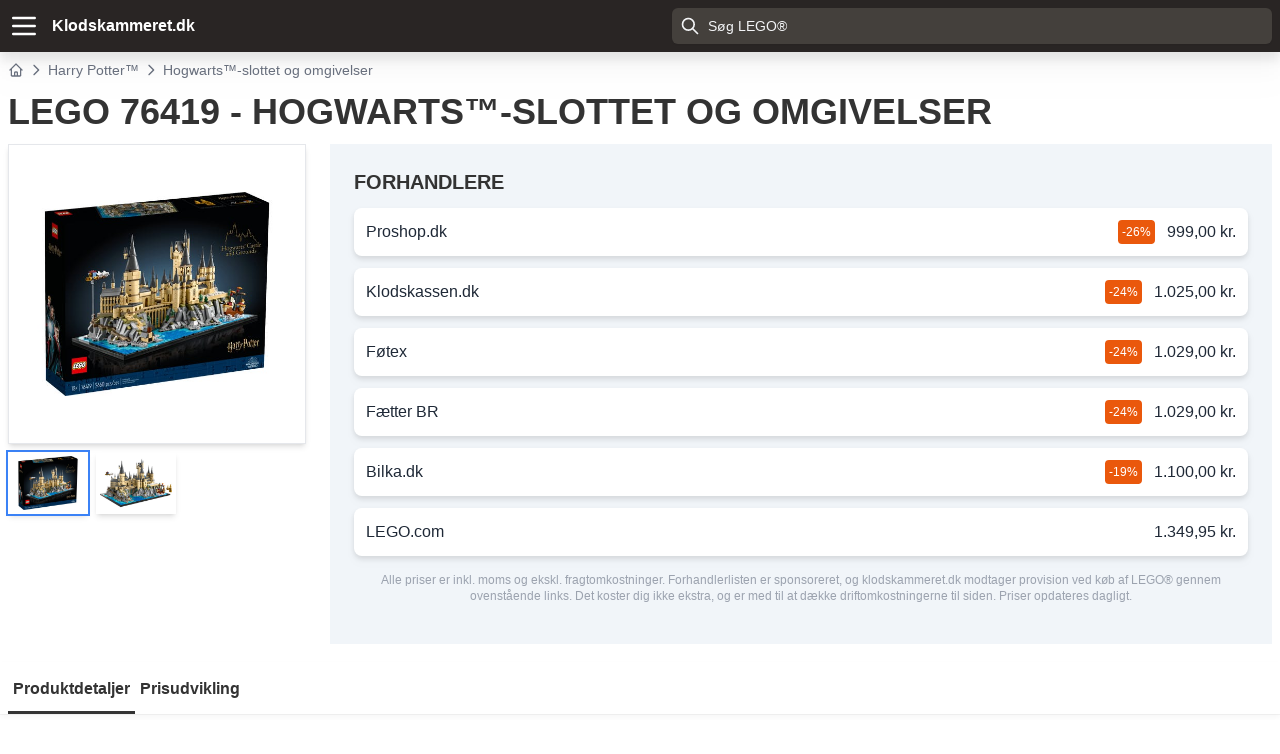

--- FILE ---
content_type: text/html; charset=utf-8
request_url: https://klodskammeret.dk/lego-76419-hogwartsslottet-og-omgivelser
body_size: 6698
content:
<!DOCTYPE html><html lang="da"><head><meta charSet="utf-8"/><meta name="viewport" content="width=device-width"/><meta name="theme-color" content="#131111"/><title>LEGO 76419 Hogwarts™-slottet og omgivelser  - Køb fra 999,00 kr. - Klodskammeret.dk</title><meta name="description" content="Sættet Hogwarts™-slottet og omgivelser 76419 består af 2660 klodser og tilhører temaet Harry Potter™. Køb til 999,00 kr. hos Proshop.dk. Anbefalet alder 18 år."/><script type="application/ld+json">{"@context":"https://schema.org","@type":"BreadcrumbList","itemListElement":[{"@type":"ListItem","position":1,"name":"Hjem","item":"https://klodskammeret.dk"},{"@type":"ListItem","position":2,"name":"Harry Potter™","item":"https://klodskammeret.dk/harry-potter"},{"@type":"ListItem","position":3,"name":"Hogwarts™-slottet og omgivelser"}]}</script><script type="application/ld+json">{"@context":"https://schema.org","@type":"Product","name":"LEGO 76419 Hogwarts™-slottet og omgivelser","gtin13":"5702017413228","brand":{"@type":"Brand","name":"LEGO®"},"image":["https://www.lego.com/cdn/cs/set/assets/blt5a988358a6267b58/76419_alt1.png?fit=bounds&format=jpg&quality=80&width=528&height=528&dpr=1"],"offers":{"@type":"AggregateOffer","offerCount":6,"lowPrice":"999.00","highPrice":"1349.95","priceCurrency":"DKK"}}</script><meta name="next-head-count" content="7"/><link rel="preload" href="/_next/static/css/f6c43ecc337e8466.css" as="style"/><link rel="stylesheet" href="/_next/static/css/f6c43ecc337e8466.css" data-n-g=""/><link rel="preload" href="/_next/static/css/2d366debb415f52a.css" as="style"/><link rel="stylesheet" href="/_next/static/css/2d366debb415f52a.css" data-n-p=""/><noscript data-n-css=""></noscript><script defer="" nomodule="" src="/_next/static/chunks/polyfills-c67a75d1b6f99dc8.js"></script><script src="/_next/static/chunks/webpack-042e725e1bf81211.js" defer=""></script><script src="/_next/static/chunks/framework-5429a50ba5373c56.js" defer=""></script><script src="/_next/static/chunks/main-8631323982000922.js" defer=""></script><script src="/_next/static/chunks/pages/_app-a1d07853aaab3062.js" defer=""></script><script src="/_next/static/chunks/36bcf0ca-6a2ecd9af198354f.js" defer=""></script><script src="/_next/static/chunks/105-2f8c48596afa769a.js" defer=""></script><script src="/_next/static/chunks/pages/%5Bslug%5D-59a45bf3b9eff096.js" defer=""></script><script src="/_next/static/BBSRtN4pIZNynAvyIcjOq/_buildManifest.js" defer=""></script><script src="/_next/static/BBSRtN4pIZNynAvyIcjOq/_ssgManifest.js" defer=""></script></head><body><div id="__next"><div class="layout_backdrop__ArJ96 "><div class="layout_menu__PF5Yz "><button><svg xmlns="http://www.w3.org/2000/svg" class="h-8 w-8" fill="none" viewBox="0 0 24 24" stroke="currentColor"><path stroke-linecap="round" stroke-linejoin="round" stroke-width="2" d="M6 18L18 6M6 6l12 12"></path></svg></button><div class="layout_title__MCSQ2">Klodskammeret.dk</div><ul class="flex flex-col"><li><a href="/">Forside</a></li><li><a href="/search">LEGO® sæt</a></li><li><a href="/klodser">LEGO® klodser</a></li><li><a href="/temaer">Temaer</a></li></ul></div></div><header class="bg-stone-800 drop-shadow-xl sticky top-0 z-50"><div class="container flex flex-row justify-between mx-auto text-white px-2 space-x-4"><div class="flex flex-row space-x-4 text-white"><div class="flex flex-row items-center"><button aria-label="Menu" class="no-underline text-white hover:text-white hover:underline"><svg xmlns="http://www.w3.org/2000/svg" class="h-8 w-8" fill="none" viewBox="0 0 24 24" stroke="currentColor"><path stroke-linecap="round" stroke-linejoin="round" stroke-width="2" d="M4 6h16M4 12h16M4 18h16"></path></svg></button><div class="hidden md:block px-3 font-bold"><a class="text-white hover:text-white no-underline" href="/">Klodskammeret.dk</a></div></div></div><label class="relative block my-2 w-full max-w-[600px]"><span class="sr-only">Search</span><span class="absolute inset-y-0 left-0 flex items-center pl-2 text-gray-100"><svg xmlns="http://www.w3.org/2000/svg" class="h-5 w-5" fill="none" viewBox="0 0 24 24" stroke="currentColor"><path stroke-linecap="round" stroke-linejoin="round" stroke-width="2" d="M21 21l-6-6m2-5a7 7 0 11-14 0 7 7 0 0114 0z"></path></svg></span><form><input autoComplete="off" class="text-sm placeholder:text-gray-100 block bg-stone-700 w-full rounded-md py-2 pl-9 pr-3 shadow-sm focus:outline-none focus:border-sky-500 focus:ring-sky-500 focus:ring-2" placeholder="Søg LEGO®" type="text" name="search"/></form></label></div></header><div class="container mx-auto p-2"><nav class="flex space-x-1 text-gray-500 text-sm items-center"><a class="text-gray-500" title="Hjem - Forside af Klodskammeret.dk" href="/"><svg xmlns="http://www.w3.org/2000/svg" class="h-4 w-4" fill="none" viewBox="0 0 24 24" stroke="currentColor"><path stroke-linecap="round" stroke-linejoin="round" stroke-width="2" d="M3 12l2-2m0 0l7-7 7 7M5 10v10a1 1 0 001 1h3m10-11l2 2m-2-2v10a1 1 0 01-1 1h-3m-6 0a1 1 0 001-1v-4a1 1 0 011-1h2a1 1 0 011 1v4a1 1 0 001 1m-6 0h6"></path></svg></a><svg class="h-4 w-4" xmlns="http://www.w3.org/2000/svg" fill="none" viewBox="0 0 24 24" stroke="currentColor"><path stroke-linecap="round" stroke-linejoin="round" stroke-width="2" d="M9 5l7 7-7 7"></path></svg><a class="text-gray-500 no-underline hover:text-gray-500" title="Harry Potter™" href="/temaer/harry-potter">Harry Potter™</a><svg class="h-4 w-4 shrink-0" xmlns="http://www.w3.org/2000/svg" fill="none" viewBox="0 0 24 24" stroke="currentColor"><path stroke-linecap="round" stroke-linejoin="round" stroke-width="2" d="M9 5l7 7-7 7"></path></svg><div>Hogwarts™-slottet og omgivelser</div></nav><h1 class="text-xl md:text-4xl uppercase font-bold my-3">LEGO 76419 - Hogwarts™-slottet og omgivelser</h1><span class="m-2 absolute rounded text-white text-sm z-10 p-1 bg-red-600 hidden">Udgået produkt</span><div class="grid sm:grid-cols-2 md:grid-cols-4 gap-6"><div class="flex flex-col"><div class="bg-white pt-[100%] relative border shadow-md"><div class="absolute inset-0 flex justify-center items-center p-3"><img class="max-w-full max-h-full" src="https://www.lego.com/cdn/cs/set/assets/blt5a988358a6267b58/76419_alt1.png?fit=bounds&amp;format=jpg&amp;quality=80&amp;width=528&amp;height=528&amp;dpr=1" alt="LEGO 76419 - Hogwarts™-slottet og omgivelser"/></div></div><div class="flex flex-row mt-2 space-x-2"><div class="outline outline-2 outline-blue-500 shadow-md flex bg-white aspect-square justify-center w-20 p-1 cursor-pointer"><img class="flex object-contain max-w-full max-h-full" src="https://www.lego.com/cdn/cs/set/assets/blt5a988358a6267b58/76419_alt1.png?fit=bounds&amp;format=jpg&amp;quality=80&amp;width=528&amp;height=528&amp;dpr=1" alt="LEGO 76419 - Hogwarts™-slottet og omgivelser"/></div><div class=" shadow-md flex bg-white aspect-square justify-center w-20 p-1 cursor-pointer"><img class="flex object-contain max-w-full max-h-full" src="https://www.lego.com/cdn/cs/set/assets/blte09f96efc93d5c1d/76419.png?fit=bounds&amp;format=jpg&amp;quality=80&amp;width=528&amp;height=528&amp;dpr=1" alt="LEGO 76419 - Hogwarts™-slottet og omgivelser"/></div></div></div><div class="sm:grid-cols-1 md:col-span-3"><div class="bg-slate-100 p-2 md:p-4"><div class="undefined container mx-auto p-2 max-w-[1200px]"><h2 class="text-xl font-bold uppercase">Forhandlere</h2><a href="https://api.klodskammeret.dk/redirect/528325" rel="sponsored nofollow noopener noreferrer" target="_blank" class="flex z-1 p-3 rounded-lg bg-white my-3 drop-shadow-md justify-between items-center hover:bg-yellow-100 cursor-pointer no-underline text-gray-800 hover:text-gray-600"><div>Proshop.dk</div><div class="flex space-x-3 items-center"><div class=" bg-orange-600 p-1 text-white rounded text-xs">-26<!-- -->%</div><div>999,00 kr.</div></div></a><a href="https://api.klodskammeret.dk/redirect/529180" rel="nofollow noopener noreferrer" target="_blank" class="flex z-1 p-3 rounded-lg bg-white my-3 drop-shadow-md justify-between items-center hover:bg-yellow-100 cursor-pointer no-underline text-gray-800 hover:text-gray-600"><div>Klodskassen.dk</div><div class="flex space-x-3 items-center"><div class=" bg-orange-600 p-1 text-white rounded text-xs">-24<!-- -->%</div><div>1.025,00 kr.</div></div></a><a href="https://api.klodskammeret.dk/redirect/533630" rel="nofollow noopener noreferrer" target="_blank" class="flex z-1 p-3 rounded-lg bg-white my-3 drop-shadow-md justify-between items-center hover:bg-yellow-100 cursor-pointer no-underline text-gray-800 hover:text-gray-600"><div>Føtex</div><div class="flex space-x-3 items-center"><div class=" bg-orange-600 p-1 text-white rounded text-xs">-24<!-- -->%</div><div>1.029,00 kr.</div></div></a><a href="https://api.klodskammeret.dk/redirect/532231" rel="nofollow noopener noreferrer" target="_blank" class="flex z-1 p-3 rounded-lg bg-white my-3 drop-shadow-md justify-between items-center hover:bg-yellow-100 cursor-pointer no-underline text-gray-800 hover:text-gray-600"><div>Fætter BR</div><div class="flex space-x-3 items-center"><div class=" bg-orange-600 p-1 text-white rounded text-xs">-24<!-- -->%</div><div>1.029,00 kr.</div></div></a><a href="https://api.klodskammeret.dk/redirect/533120" rel="nofollow noopener noreferrer" target="_blank" class="flex z-1 p-3 rounded-lg bg-white my-3 drop-shadow-md justify-between items-center hover:bg-yellow-100 cursor-pointer no-underline text-gray-800 hover:text-gray-600"><div>Bilka.dk</div><div class="flex space-x-3 items-center"><div class=" bg-orange-600 p-1 text-white rounded text-xs">-19<!-- -->%</div><div>1.100,00 kr.</div></div></a><a href="https://api.klodskammeret.dk/redirect/531209" rel="nofollow noopener noreferrer" target="_blank" class="flex z-1 p-3 rounded-lg bg-white my-3 drop-shadow-md justify-between items-center hover:bg-yellow-100 cursor-pointer no-underline text-gray-800 hover:text-gray-600"><div>LEGO.com</div><div class="flex space-x-3 items-center"><div class="hidden bg-orange-600 p-1 text-white rounded text-xs">0<!-- -->%</div><div>1.349,95 kr.</div></div></a><p class="my-4 text-center block text-gray-400 text-xs">Alle priser er inkl. moms og ekskl. fragtomkostninger. Forhandlerlisten er sponsoreret, og klodskammeret.dk modtager provision ved køb af LEGO® gennem ovenstående links. Det koster dig ikke ekstra, og er med til at dække driftomkostningerne til siden. Priser opdateres dagligt.</p></div></div></div></div></div><div class="Slug_productNavigation__gbQ3B"><ul class="container mx-auto"><li class="Slug_active__0dj4r">Produktdetaljer</li><li class="">Prisudvikling</li></ul></div><div class="container mx-auto p-2"><div><p class="my-4">Legosættet <!-- -->Hogwarts™-slottet og omgivelser<!-- --> består af <!-- -->2660<!-- --> klodser og er anbefalet fra alderen <!-- -->18<!-- --> år. Sættet har nummer <!-- -->76419<!-- --> og tilhører kategorien <!-- -->Harry Potter™<!-- -->. Den vejledende pris på dette sæt er <!-- -->1.349,95 kr.<!-- --> <!-- -->Det er observeret at Proshop.dk sælger dette sæt til 999,00 kr., hvilket er den bedste pris Klodskammeret kender til.<!-- --> </p><div class="grid lg:grid-cols-2 gap-6 mt-8"><div><h2 class="font-bold text-lg">Specifikationer</h2><table class="Slug_specs__U2esR"><tbody><tr><td>Sæt nummer</td><td>76419</td></tr><tr><td>EAN</td><td>5702017413228</td></tr><tr><td>Navn</td><td>Hogwarts™-slottet og omgivelser</td></tr><tr><td>Kategori</td><td><a href="/temaer/harry-potter">Harry Potter™</a></td></tr><tr><td>Alder</td><td>18<!-- -->+</td></tr><tr><td>Antal klodser</td><td>2660</td></tr><tr><td>Listepris</td><td>1.349,95 kr.</td></tr><tr><td>Pris per klods</td><td>0,51 kr.</td></tr></tbody></table><div class="mt-10"><h2 class="font-bold text-lg my-3">Afstemning</h2><div class="poll_poll__W7hWU"></div></div></div><div></div></div><article class="Slug_review__TtL66"></article></div><h2 class="my-5 text-xl uppercase font-bold">Andre <!-- -->Harry Potter™<!-- --> sæt</h2><aside><div class="grid p-3 grid-cols-2 md:grid-cols-4 lg:grid-cols-6 gap-3 my-3 bg-slate-100"><div class="flex flex-col rounded p-2 bg-white shadow-[0_2px_4px_0_rgba(30,35,41,.1)] hover:shadow-[0_4px_8px_0_rgba(30,35,41,.1)]"><div class="absolute z-10 p-1 flex gap-x-px"><div class="rounded text-black z-10 p-1 bg-yellow-300 ">Spar <!-- -->50<!-- -->%</div><div class="rounded text-white z-10 p-1 bg-red-600 hidden">Udgået</div></div><div class="ProductsGrid_imageContainer__q1ohA"><a class="ProductsGrid_imageWrapper__HDXZH" href="/lego-76421-husalfen-dobby"><img loading="lazy" class="ProductsGrid_image__7R2RZ" alt="LEGO 76421 - Husalfen Dobby™" src="https://www.lego.com/cdn/cs/set/assets/blte7e4ddcb9237b437/76421_alt1.png?fit=bounds&amp;format=jpg&amp;quality=80&amp;width=528&amp;height=528&amp;dpr=1"/></a></div><a title="LEGO 76421 Husalfen Dobby™" class="flex-1 mt-2 text-black" href="/lego-76421-husalfen-dobby">LEGO <!-- -->76421<!-- --> - <!-- -->Husalfen Dobby™</a><div class="mt-2 line-through">279,95 kr.</div><a class="mt-2 shadow-md bg-green-600 p-2 rounded text-white uppercase font-bold text-center hover:bg-green-500 no-underline hover:text-white" href="/lego-76421-husalfen-dobby">Fra <!-- -->140,00 kr.</a></div><div class="flex flex-col rounded p-2 bg-white shadow-[0_2px_4px_0_rgba(30,35,41,.1)] hover:shadow-[0_4px_8px_0_rgba(30,35,41,.1)]"><div class="absolute z-10 p-1 flex gap-x-px"><div class="rounded text-black z-10 p-1 bg-yellow-300 ">Spar <!-- -->48<!-- -->%</div><div class="rounded text-white z-10 p-1 bg-red-600 hidden">Udgået</div></div><div class="ProductsGrid_imageContainer__q1ohA"><a class="ProductsGrid_imageWrapper__HDXZH" href="/lego-76429-talende-fordelingshat"><img loading="lazy" class="ProductsGrid_image__7R2RZ" alt="LEGO 76429 - Talende Fordelingshat" src="https://www.lego.com/cdn/cs/set/assets/blt62de8c1548cb949f/76429_alt1.png?fit=bounds&amp;format=jpg&amp;quality=80&amp;width=528&amp;height=528&amp;dpr=1"/></a></div><a title="LEGO 76429 Talende Fordelingshat" class="flex-1 mt-2 text-black" href="/lego-76429-talende-fordelingshat">LEGO <!-- -->76429<!-- --> - <!-- -->Talende Fordelingshat</a><div class="mt-2 line-through">899,95 kr.</div><a class="mt-2 shadow-md bg-green-600 p-2 rounded text-white uppercase font-bold text-center hover:bg-green-500 no-underline hover:text-white" href="/lego-76429-talende-fordelingshat">Fra <!-- -->470,00 kr.</a></div><div class="flex flex-col rounded p-2 bg-white shadow-[0_2px_4px_0_rgba(30,35,41,.1)] hover:shadow-[0_4px_8px_0_rgba(30,35,41,.1)]"><div class="absolute z-10 p-1 flex gap-x-px"><div class="rounded text-black z-10 p-1 bg-yellow-300 ">Spar <!-- -->48<!-- -->%</div><div class="rounded text-white z-10 p-1 bg-red-600 hidden">Udgået</div></div><div class="ProductsGrid_imageContainer__q1ohA"><a class="ProductsGrid_imageWrapper__HDXZH" href="/lego-76425-hedvig-paa-ligustervaenget-nr-4"><img loading="lazy" class="ProductsGrid_image__7R2RZ" alt="LEGO 76425 - Hedvig på Ligustervænget nr. 4" src="https://www.lego.com/cdn/cs/set/assets/blt4bb8ab76ae9269d4/76425_boxprod_v39.png?fit=bounds&amp;format=jpg&amp;quality=80&amp;width=528&amp;height=528&amp;dpr=1"/></a></div><a title="LEGO 76425 Hedvig på Ligustervænget nr. 4" class="flex-1 mt-2 text-black" href="/lego-76425-hedvig-paa-ligustervaenget-nr-4">LEGO <!-- -->76425<!-- --> - <!-- -->Hedvig på Ligustervænget nr. 4</a><div class="mt-2 line-through">179,95 kr.</div><a class="mt-2 shadow-md bg-green-600 p-2 rounded text-white uppercase font-bold text-center hover:bg-green-500 no-underline hover:text-white" href="/lego-76425-hedvig-paa-ligustervaenget-nr-4">Fra <!-- -->94,00 kr.</a></div><div class="flex flex-col rounded p-2 bg-white shadow-[0_2px_4px_0_rgba(30,35,41,.1)] hover:shadow-[0_4px_8px_0_rgba(30,35,41,.1)]"><div class="absolute z-10 p-1 flex gap-x-px"><div class="rounded text-black z-10 p-1 bg-yellow-300 ">Spar <!-- -->47<!-- -->%</div><div class="rounded text-white z-10 p-1 bg-red-600 hidden">Udgået</div></div><div class="ProductsGrid_imageContainer__q1ohA"><a class="ProductsGrid_imageWrapper__HDXZH" href="/lego-76427-stormvind"><img loading="lazy" class="ProductsGrid_image__7R2RZ" alt="LEGO 76427 - Stormvind" src="https://www.lego.com/cdn/cs/set/assets/blt2fa6814f1e0d873e/76427_boxprod_v39_sha.png?fit=bounds&amp;format=jpg&amp;quality=80&amp;width=528&amp;height=528&amp;dpr=1"/></a></div><a title="LEGO 76427 Stormvind" class="flex-1 mt-2 text-black" href="/lego-76427-stormvind">LEGO <!-- -->76427<!-- --> - <!-- -->Stormvind</a><div class="mt-2 line-through">529,95 kr.</div><a class="mt-2 shadow-md bg-green-600 p-2 rounded text-white uppercase font-bold text-center hover:bg-green-500 no-underline hover:text-white" href="/lego-76427-stormvind">Fra <!-- -->279,00 kr.</a></div><div class="flex flex-col rounded p-2 bg-white shadow-[0_2px_4px_0_rgba(30,35,41,.1)] hover:shadow-[0_4px_8px_0_rgba(30,35,41,.1)]"><div class="absolute z-10 p-1 flex gap-x-px"><div class="rounded text-black z-10 p-1 bg-yellow-300 ">Spar <!-- -->47<!-- -->%</div><div class="rounded text-white z-10 p-1 bg-red-600 hidden">Udgået</div></div><div class="ProductsGrid_imageContainer__q1ohA"><a class="ProductsGrid_imageWrapper__HDXZH" href="/lego-76434-aragog-i-den-forbudte-skov"><img loading="lazy" class="ProductsGrid_image__7R2RZ" alt="LEGO 76434 - Aragog i Den Forbudte Skov" src="https://www.lego.com/cdn/cs/set/assets/blt6ffb23516f0ced70/76434_boxprod_v39_sha.png?fit=bounds&amp;format=jpg&amp;quality=80&amp;width=528&amp;height=528&amp;dpr=1"/></a></div><a title="LEGO 76434 Aragog i Den Forbudte Skov" class="flex-1 mt-2 text-black" href="/lego-76434-aragog-i-den-forbudte-skov">LEGO <!-- -->76434<!-- --> - <!-- -->Aragog i Den Forbudte Skov</a><div class="mt-2 line-through">179,95 kr.</div><a class="mt-2 shadow-md bg-green-600 p-2 rounded text-white uppercase font-bold text-center hover:bg-green-500 no-underline hover:text-white" href="/lego-76434-aragog-i-den-forbudte-skov">Fra <!-- -->95,00 kr.</a></div><div class="flex flex-col rounded p-2 bg-white shadow-[0_2px_4px_0_rgba(30,35,41,.1)] hover:shadow-[0_4px_8px_0_rgba(30,35,41,.1)]"><div class="absolute z-10 p-1 flex gap-x-px"><div class="rounded text-black z-10 p-1 bg-yellow-300 ">Spar <!-- -->47<!-- -->%</div><div class="rounded text-white z-10 p-1 bg-red-600 hidden">Udgået</div></div><div class="ProductsGrid_imageContainer__q1ohA"><a class="ProductsGrid_imageWrapper__HDXZH" href="/lego-76424-flyvende-ford-anglia"><img loading="lazy" class="ProductsGrid_image__7R2RZ" alt="LEGO 76424 - Flyvende Ford Anglia™" src="https://www.lego.com/cdn/cs/set/assets/blt0e4cb925bdbc0c68/76424_boxprod_v39.png?fit=bounds&amp;format=jpg&amp;quality=80&amp;width=528&amp;height=528&amp;dpr=1"/></a></div><a title="LEGO 76424 Flyvende Ford Anglia™" class="flex-1 mt-2 text-black" href="/lego-76424-flyvende-ford-anglia">LEGO <!-- -->76424<!-- --> - <!-- -->Flyvende Ford Anglia™</a><div class="mt-2 line-through">129,95 kr.</div><a class="mt-2 shadow-md bg-green-600 p-2 rounded text-white uppercase font-bold text-center hover:bg-green-500 no-underline hover:text-white" href="/lego-76424-flyvende-ford-anglia">Fra <!-- -->69,00 kr.</a></div></div></aside></div><footer class="footer_footer__mqdak"><div class="footer_upperSection__VH9RO"><div class="footer_container__RjHDT"><div class="footer_title__fwZPI">Populære temaer</div><ul><li><a href="/temaer/lego-icons">LEGO® Icons</a></li><li><a href="/temaer/ideas">LEGO® Ideas</a></li><li><a href="/temaer/city">LEGO® City</a></li><li><a href="/temaer/star-wars">LEGO® STAR WARS™</a></li><li><a href="/temaer/technic">LEGO® Technic™</a></li></ul></div><div class="footer_container__RjHDT"><div class="footer_title__fwZPI">Populære sæt</div><ul><li><a title="10307 Eiffeltårnet" href="/lego-10307-eiffeltaarnet">10307 Eiffeltårnet</a></li><li><a title="10294 Titanic" href="/lego-10294-lego-titanic">10294 Titanic</a></li><li><a title="10303 Rutsjebane med loop" href="/lego-10303-rutsjebane-med-loop">10303 Rutsjebane med loop</a></li><li><a title="21335 Motoriseret fyrtårn" href="/lego-21335-motoriseret-fyrtaarn">21335 Motoriseret fyrtårn</a></li><li><a title="10297 Hyggeligt hotel" href="/lego-10297-hyggeligt-hotel">10297 Hyggeligt hotel</a></li><li><a title="40646 Påskeliljer" href="/lego-40646-paaskeliljer">40646 Påskeliljer</a></li></ul></div><div class="footer_container__RjHDT"><div class="footer_title__fwZPI">Nyheder</div><ul><li><a title="LEGO 10316 - RINGENES HERRE: KLØVEDAL" href="/lego-10316-ringenes-herre-kloevedal">LEGO 10316 - RINGENES HERRE: KLØVEDAL</a></li><li><a title="21338 A-hytte" href="/lego-21338-ahytte">21338 A-hytte</a></li><li><a title="10314 Dekoration med tørrede blomster" href="/lego-10314-dekoration-med-toerrede-blomster">10314 Dekoration med tørrede blomster</a></li><li><a title="40638 Hjertepynt" href="/lego-40638-hjertepynt">40638 Hjertepynt</a></li><li><a title="10312 Jazzklub" href="/lego-10312-jazzklub">10312 Jazzklub</a></li><li><a title="10313 Buket af vilde blomster" href="/lego-10313-buket-af-vilde-blomster">10313 Buket af vilde blomster</a></li></ul></div><div class="footer_container__RjHDT"><div class="footer_title__fwZPI">Information</div><ul><li><a title="De største LEGO® sæt" href="/de-stoerste-lego-saet">De største LEGO® sæt</a></li><li><a title="Privatlivspolitik" href="/privatlivspolitik">Privatlivspolitik</a></li><li><a title="Om klodskammeret" href="/om">Om klodskammeret</a></li></ul></div></div><div class="footer_lowerSection__J5I_T"><div><div class="footer_header__AFVqt">Klodskammeret</div><div class="footer_disclaimer__FKMwm">LEGO® er et varemærke tilhørende LEGO Koncernen, som ikke sponsorerer eller autoriserer denne hjemmeside.</div></div><div class="footer_social__j9Fiy"></div></div></footer></div><script id="__NEXT_DATA__" type="application/json">{"props":{"pageProps":{"set":{"set_num":"76419","ean":"5702017413228","slug":"lego-76419-hogwartsslottet-og-omgivelser","danish_name":"Hogwarts™-slottet og omgivelser","brand_category_id":4,"height":null,"width":null,"depth":null,"list_price":"1349.95","list_price_old":null,"piece_count":2660,"min_age":18,"max_age":null,"rating":null,"reviews_count":null,"weight":null,"weight_rank":null,"price_per_weight_rank":null,"price_per_piece_rank":null,"piece_price_rank":null,"list_price_rank":null,"piece_price":null,"piece_count_rank":null,"created_at":"2025-04-18T22:34:43.000Z","package_weight":null,"retired":0,"image_url_primary":"https://www.lego.com/cdn/cs/set/assets/blte09f96efc93d5c1d/76419.png?fit=bounds\u0026format=jpg\u0026quality=80\u0026width=528\u0026height=528\u0026dpr=1","image_url_secondary":"https://www.lego.com/cdn/cs/set/assets/blt5a988358a6267b58/76419_alt1.png?fit=bounds\u0026format=jpg\u0026quality=80\u0026width=528\u0026height=528\u0026dpr=1","brand_category_name":"Harry Potter™","brand_category_slug":"harry-potter"},"retailers":[{"id":528325,"ean":"5702017413228","price":"999.00","original_price":"999.00","shipping_cost":"39.00","link":"https://www.partner-ads.com/dk/klikbanner.php?bannerid=67757\u0026partnerid=10209\u0026htmlurl=https://www.proshop.dk/LEGO/LEGO-Harry-Potter-76419-Hogwarts-slottet-og-omgivelser/3175485","retailer_id":18,"created_at":"2025-04-20T21:31:22.000Z","historical":0,"set_num":null,"name":"Proshop.dk","sponsor":1,"savingsPct":-26},{"id":529180,"ean":"5702017413228","price":"1025.00","original_price":"1025.00","shipping_cost":"55.00","link":"https://www.klodskassen.dk/shop/lego-harry-potter-7029p.html","retailer_id":17,"created_at":"2025-04-20T21:31:23.000Z","historical":0,"set_num":"76419","name":"Klodskassen.dk","sponsor":0,"savingsPct":-24},{"id":533630,"ean":"5702017413228","price":"1029.00","original_price":"1029.00","shipping_cost":null,"link":"https://foetex.dk/produkter/lego-harry-pottertm-hogwartstm-slottet-og-omgivelser-76419/200201601/","retailer_id":16,"created_at":"2025-05-10T22:03:10.000Z","historical":0,"set_num":null,"name":"Føtex","sponsor":0,"savingsPct":-24},{"id":532231,"ean":"5702017413228","price":"1029.00","original_price":"1029.00","shipping_cost":null,"link":"https://br.dk/produkter/lego-harry-pottertm-hogwartstm-slottet-og-omgivelser-76419/200201601/","retailer_id":14,"created_at":"2025-05-10T22:03:09.000Z","historical":0,"set_num":null,"name":"Fætter BR","sponsor":0,"savingsPct":-24},{"id":533120,"ean":"5702017413228","price":"1100.00","original_price":"1100.00","shipping_cost":null,"link":"https://bilka.dk/produkter/lego-harry-pottertm-hogwartstm-slottet-og-omgivelser-76419/200201601/","retailer_id":15,"created_at":"2025-05-10T22:03:10.000Z","historical":0,"set_num":null,"name":"Bilka.dk","sponsor":0,"savingsPct":-19},{"id":531209,"ean":"5702017413228","price":"1349.95","original_price":"1349.95","shipping_cost":"50.00","link":"https://click.linksynergy.com/link?id=V0uzk9q5RNc\u0026offerid=1513442.506416426014\u0026type=15\u0026murl=https%3A%2F%2Fwww.lego.com%2Fda-dk%2Fproduct%2Fhogwarts-castle-and-grounds-76419","retailer_id":5,"created_at":"2025-04-22T22:05:20.000Z","historical":0,"set_num":"76419","name":"LEGO.com","sponsor":0,"savingsPct":0}],"sets":[{"set_num":"76421","ean":"5702017462455","slug":"lego-76421-husalfen-dobby","danish_name":"Husalfen Dobby™","brand_category_id":4,"height":null,"width":null,"depth":null,"list_price":"279.95","list_price_old":null,"piece_count":403,"min_age":8,"max_age":null,"rating":null,"reviews_count":null,"weight":null,"weight_rank":null,"price_per_weight_rank":null,"price_per_piece_rank":null,"piece_price_rank":null,"list_price_rank":null,"piece_price":null,"piece_count_rank":null,"created_at":"2025-04-18T22:37:26.000Z","package_weight":null,"retired":0,"image_url_primary":"https://www.lego.com/cdn/cs/set/assets/blt60c4eccd637be544/76421.png?fit=bounds\u0026format=jpg\u0026quality=80\u0026width=528\u0026height=528\u0026dpr=1","image_url_secondary":"https://www.lego.com/cdn/cs/set/assets/blte7e4ddcb9237b437/76421_alt1.png?fit=bounds\u0026format=jpg\u0026quality=80\u0026width=528\u0026height=528\u0026dpr=1","brand_category_name":"Harry Potter™","best_price":"140.00","discount_percent":"0.499911","best_price_per_piece":"0.347395","list_price_per_piece":"0.694665","best_price_per_weight":null,"list_price_per_weight":null,"piece_price_per_best_price":null},{"set_num":"76429","ean":"5702017583112","slug":"lego-76429-talende-fordelingshat","danish_name":"Talende Fordelingshat","brand_category_id":4,"height":null,"width":null,"depth":null,"list_price":"899.95","list_price_old":null,"piece_count":561,"min_age":18,"max_age":null,"rating":null,"reviews_count":null,"weight":null,"weight_rank":null,"price_per_weight_rank":null,"price_per_piece_rank":null,"piece_price_rank":null,"list_price_rank":null,"piece_price":null,"piece_count_rank":null,"created_at":"2025-04-18T22:43:25.000Z","package_weight":null,"retired":0,"image_url_primary":"https://www.lego.com/cdn/cs/set/assets/blt47c94c595257dd3a/76429.png?fit=bounds\u0026format=jpg\u0026quality=80\u0026width=528\u0026height=528\u0026dpr=1","image_url_secondary":"https://www.lego.com/cdn/cs/set/assets/blt62de8c1548cb949f/76429_alt1.png?fit=bounds\u0026format=jpg\u0026quality=80\u0026width=528\u0026height=528\u0026dpr=1","brand_category_name":"Harry Potter™","best_price":"470.00","discount_percent":"0.477749","best_price_per_piece":"0.837790","list_price_per_piece":"1.604189","best_price_per_weight":null,"list_price_per_weight":null,"piece_price_per_best_price":null},{"set_num":"76425","ean":"5702017583082","slug":"lego-76425-hedvig-paa-ligustervaenget-nr-4","danish_name":"Hedvig på Ligustervænget nr. 4","brand_category_id":4,"height":null,"width":null,"depth":null,"list_price":"179.95","list_price_old":null,"piece_count":337,"min_age":7,"max_age":null,"rating":null,"reviews_count":null,"weight":null,"weight_rank":null,"price_per_weight_rank":null,"price_per_piece_rank":null,"piece_price_rank":null,"list_price_rank":null,"piece_price":null,"piece_count_rank":null,"created_at":"2025-04-18T22:43:16.000Z","package_weight":null,"retired":0,"image_url_primary":"https://www.lego.com/cdn/cs/set/assets/blt315a66b0cda33252/76425.png?fit=bounds\u0026format=jpg\u0026quality=80\u0026width=528\u0026height=528\u0026dpr=1","image_url_secondary":"https://www.lego.com/cdn/cs/set/assets/blt4bb8ab76ae9269d4/76425_boxprod_v39.png?fit=bounds\u0026format=jpg\u0026quality=80\u0026width=528\u0026height=528\u0026dpr=1","brand_category_name":"Harry Potter™","best_price":"94.00","discount_percent":"0.477633","best_price_per_piece":"0.278932","list_price_per_piece":"0.533976","best_price_per_weight":null,"list_price_per_weight":null,"piece_price_per_best_price":null},{"set_num":"76427","ean":"5702017599496","slug":"lego-76427-stormvind","danish_name":"Stormvind","brand_category_id":4,"height":null,"width":null,"depth":null,"list_price":"529.95","list_price_old":null,"piece_count":723,"min_age":9,"max_age":null,"rating":null,"reviews_count":null,"weight":null,"weight_rank":null,"price_per_weight_rank":null,"price_per_piece_rank":null,"piece_price_rank":null,"list_price_rank":null,"piece_price":null,"piece_count_rank":null,"created_at":"2025-04-18T22:53:56.000Z","package_weight":null,"retired":0,"image_url_primary":"https://www.lego.com/cdn/cs/set/assets/bltcb8e36cc5d93475e/76427.png?fit=bounds\u0026format=jpg\u0026quality=80\u0026width=528\u0026height=528\u0026dpr=1","image_url_secondary":"https://www.lego.com/cdn/cs/set/assets/blt2fa6814f1e0d873e/76427_boxprod_v39_sha.png?fit=bounds\u0026format=jpg\u0026quality=80\u0026width=528\u0026height=528\u0026dpr=1","brand_category_name":"Harry Potter™","best_price":"279.00","discount_percent":"0.473535","best_price_per_piece":"0.385892","list_price_per_piece":"0.732988","best_price_per_weight":null,"list_price_per_weight":null,"piece_price_per_best_price":null},{"set_num":"76434","ean":"5702017599519","slug":"lego-76434-aragog-i-den-forbudte-skov","danish_name":"Aragog i Den Forbudte Skov","brand_category_id":4,"height":null,"width":null,"depth":null,"list_price":"179.95","list_price_old":null,"piece_count":195,"min_age":7,"max_age":null,"rating":null,"reviews_count":null,"weight":null,"weight_rank":null,"price_per_weight_rank":null,"price_per_piece_rank":null,"piece_price_rank":null,"list_price_rank":null,"piece_price":null,"piece_count_rank":null,"created_at":"2025-04-18T22:53:59.000Z","package_weight":null,"retired":0,"image_url_primary":"https://www.lego.com/cdn/cs/set/assets/blt53d46ba5786e7ae8/76434.png?fit=bounds\u0026format=jpg\u0026quality=80\u0026width=528\u0026height=528\u0026dpr=1","image_url_secondary":"https://www.lego.com/cdn/cs/set/assets/blt6ffb23516f0ced70/76434_boxprod_v39_sha.png?fit=bounds\u0026format=jpg\u0026quality=80\u0026width=528\u0026height=528\u0026dpr=1","brand_category_name":"Harry Potter™","best_price":"95.00","discount_percent":"0.472076","best_price_per_piece":"0.487179","list_price_per_piece":"0.922821","best_price_per_weight":null,"list_price_per_weight":null,"piece_price_per_best_price":null},{"set_num":"76424","ean":"5702017583075","slug":"lego-76424-flyvende-ford-anglia","danish_name":"Flyvende Ford Anglia™","brand_category_id":4,"height":null,"width":null,"depth":null,"list_price":"129.95","list_price_old":null,"piece_count":165,"min_age":7,"max_age":null,"rating":null,"reviews_count":null,"weight":null,"weight_rank":null,"price_per_weight_rank":null,"price_per_piece_rank":null,"piece_price_rank":null,"list_price_rank":null,"piece_price":null,"piece_count_rank":null,"created_at":"2025-04-18T22:43:13.000Z","package_weight":null,"retired":0,"image_url_primary":"https://www.lego.com/cdn/cs/set/assets/blt44c922efc70452ac/76424.png?fit=bounds\u0026format=jpg\u0026quality=80\u0026width=528\u0026height=528\u0026dpr=1","image_url_secondary":"https://www.lego.com/cdn/cs/set/assets/blt0e4cb925bdbc0c68/76424_boxprod_v39.png?fit=bounds\u0026format=jpg\u0026quality=80\u0026width=528\u0026height=528\u0026dpr=1","brand_category_name":"Harry Potter™","best_price":"69.00","discount_percent":"0.469027","best_price_per_piece":"0.418182","list_price_per_piece":"0.787576","best_price_per_weight":null,"list_price_per_weight":null,"piece_price_per_best_price":null}],"review":{"description":"","serializedReview":{"compiledSource":"/*@jsxRuntime automatic @jsxImportSource react*/\nconst {Fragment: _Fragment, jsx: _jsx} = arguments[0];\nconst {useMDXComponents: _provideComponents} = arguments[0];\nfunction _createMdxContent(props) {\n  return _jsx(_Fragment, {});\n}\nfunction MDXContent(props = {}) {\n  const {wrapper: MDXLayout} = Object.assign({}, _provideComponents(), props.components);\n  return MDXLayout ? _jsx(MDXLayout, Object.assign({}, props, {\n    children: _jsx(_createMdxContent, props)\n  })) : _createMdxContent(props);\n}\nreturn {\n  default: MDXContent\n};\n","frontmatter":{},"scope":{}}},"parts":[]},"__N_SSP":true},"page":"/[slug]","query":{"slug":"lego-76419-hogwartsslottet-og-omgivelser"},"buildId":"BBSRtN4pIZNynAvyIcjOq","isFallback":false,"isExperimentalCompile":false,"gssp":true,"scriptLoader":[]}</script></body></html>

--- FILE ---
content_type: text/css; charset=UTF-8
request_url: https://klodskammeret.dk/_next/static/css/f6c43ecc337e8466.css
body_size: 4434
content:
.footer_footer__mqdak{padding:0 16px 20px;background:linear-gradient(45deg,#333,#222);min-height:200px;--tw-text-opacity:1;color:rgb(255 255 255/var(--tw-text-opacity))}.footer_upperSection__VH9RO{display:flex;flex-wrap:wrap}.footer_lowerSection__J5I_T{display:flex;justify-content:space-between;padding:30px 10px;flex-direction:row}.footer_container__RjHDT{margin-top:20px;padding:10px;width:100%}.footer_container__RjHDT li{padding:2px 0}.footer_container__RjHDT a{text-decoration:underline;color:#fff}.footer_title__fwZPI{font-size:1.25rem;line-height:1.75rem;margin-bottom:8px}.footer_social__j9Fiy{display:flex;align-items:center}.footer_header__AFVqt{font-size:1.875rem;line-height:2.25rem}.footer_disclaimer__FKMwm{padding:8px 0}@media screen and (min-width:576px){.footer_container__RjHDT{width:50%}}@media screen and (min-width:992px){.footer_container__RjHDT{width:25%}}.layout_backdrop__ArJ96{position:fixed;inset:0;z-index:100;visibility:hidden;transition-property:visibility,background-color;transition-timing-function:ease-in-out;transition-duration:.2s}.layout_menu__PF5Yz{background-color:#292524;position:fixed;z-index:101;width:0;height:120%;overflow-x:hidden;left:-270px;transition-property:width,left;transition-timing-function:ease-in-out;transition-duration:.2s;box-shadow:0 8px 10px -5px #0003,0 16px 24px 2px #00000024,0 6px 30px 5px #0000001f}.layout_menu__PF5Yz button{--tw-text-opacity:1;color:rgb(255 255 255/var(--tw-text-opacity));position:absolute;top:15px;right:15px}.layout_title__MCSQ2{margin-top:50px;margin-left:27px;margin-bottom:20px;color:#fff;font-size:20px;font-weight:700}.layout_menu__PF5Yz li a{display:block;margin:1px 15px;padding:8px 13px;font-size:16px;white-space:nowrap;color:#fff;text-decoration:none}.layout_menu__PF5Yz li a:hover{background-color:#3e3e3e;border-radius:5px}.layout_open__GiyzO{width:270px;left:0}.layout_bOpen__qOdx7{visibility:visible;background-color:#0009;height:100vh;overflow-y:hidden}body,html{font-family:Helvetica,Arial,sans-serif;background-color:#fff;color:#333;-webkit-font-smoothing:antialiased;box-sizing:border-box}
/* ! tailwindcss v3.0.7 | MIT License | https://tailwindcss.com */*,:after,:before{box-sizing:border-box;border:0 solid}:after,:before{--tw-content:""}html{line-height:1.5;-webkit-text-size-adjust:100%;-moz-tab-size:4;-o-tab-size:4;tab-size:4;font-family:ui-sans-serif,system-ui,-apple-system,BlinkMacSystemFont,Segoe UI,Roboto,Helvetica Neue,Arial,Noto Sans,sans-serif,Apple Color Emoji,Segoe UI Emoji,Segoe UI Symbol,Noto Color Emoji}body{margin:0;line-height:inherit}hr{height:0;color:inherit;border-top-width:1px}abbr[title]{-webkit-text-decoration:underline dotted;text-decoration:underline dotted}h1,h2,h3,h4,h5,h6{font-size:inherit;font-weight:inherit}a{color:inherit;text-decoration:inherit}b,strong{font-weight:bolder}code,kbd,pre,samp{font-family:ui-monospace,SFMono-Regular,Menlo,Monaco,Consolas,Liberation Mono,Courier New,monospace;font-size:1em}small{font-size:80%}sub,sup{font-size:75%;line-height:0;position:relative;vertical-align:baseline}sub{bottom:-.25em}sup{top:-.5em}table{text-indent:0;border-color:inherit;border-collapse:collapse}button,input,optgroup,select,textarea{font-family:inherit;font-size:100%;line-height:inherit;color:inherit;margin:0;padding:0}button,select{text-transform:none}[type=button],[type=reset],[type=submit],button{-webkit-appearance:button;background-color:transparent;background-image:none}:-moz-focusring{outline:auto}:-moz-ui-invalid{box-shadow:none}progress{vertical-align:baseline}::-webkit-inner-spin-button,::-webkit-outer-spin-button{height:auto}[type=search]{-webkit-appearance:textfield;outline-offset:-2px}::-webkit-search-decoration{-webkit-appearance:none}::-webkit-file-upload-button{-webkit-appearance:button;font:inherit}summary{display:list-item}blockquote,dd,dl,figure,h1,h2,h3,h4,h5,h6,hr,p,pre{margin:0}fieldset{margin:0}fieldset,legend{padding:0}menu,ol,ul{list-style:none;margin:0;padding:0}textarea{resize:vertical}input::-moz-placeholder,textarea::-moz-placeholder{opacity:1;color:#9ca3af}input:-ms-input-placeholder,textarea:-ms-input-placeholder{opacity:1;color:#9ca3af}input::placeholder,textarea::placeholder{opacity:1;color:#9ca3af}[role=button],button{cursor:pointer}:disabled{cursor:default}audio,canvas,embed,iframe,img,object,svg,video{display:block;vertical-align:middle}img,video{max-width:100%;height:auto}[hidden]{display:none}a{color:rgb(14 165 233/var(--tw-text-opacity))}a,a:hover{--tw-text-opacity:1;-webkit-text-decoration-line:none;text-decoration-line:none}a:hover{color:rgb(56 189 248/var(--tw-text-opacity))}*,:after,:before{--tw-border-opacity:1;border-color:rgb(229 231 235/var(--tw-border-opacity));--tw-ring-inset:var(--tw-empty,/*!*/ /*!*/);--tw-ring-offset-width:0px;--tw-ring-offset-color:#fff;--tw-ring-color:rgba(59,130,246,.5);--tw-ring-offset-shadow:0 0 #0000;--tw-ring-shadow:0 0 #0000;--tw-shadow:0 0 #0000;--tw-shadow-colored:0 0 #0000;--tw-blur:var(--tw-empty,/*!*/ /*!*/);--tw-brightness:var(--tw-empty,/*!*/ /*!*/);--tw-contrast:var(--tw-empty,/*!*/ /*!*/);--tw-grayscale:var(--tw-empty,/*!*/ /*!*/);--tw-hue-rotate:var(--tw-empty,/*!*/ /*!*/);--tw-invert:var(--tw-empty,/*!*/ /*!*/);--tw-saturate:var(--tw-empty,/*!*/ /*!*/);--tw-sepia:var(--tw-empty,/*!*/ /*!*/);--tw-drop-shadow:var(--tw-empty,/*!*/ /*!*/);--tw-filter:var(--tw-blur) var(--tw-brightness) var(--tw-contrast) var(--tw-grayscale) var(--tw-hue-rotate) var(--tw-invert) var(--tw-saturate) var(--tw-sepia) var(--tw-drop-shadow)}.container{width:100%}@media (min-width:640px){.container{max-width:640px}}@media (min-width:768px){.container{max-width:768px}}@media (min-width:1024px){.container{max-width:1024px}}@media (min-width:1280px){.container{max-width:1280px}}@media (min-width:1536px){.container{max-width:1536px}}.sr-only{position:absolute;width:1px;height:1px;padding:0;margin:-1px;overflow:hidden;clip:rect(0,0,0,0);white-space:nowrap;border-width:0}.visible{visibility:visible}.static{position:static}.absolute{position:absolute}.relative{position:relative}.sticky{position:sticky}.inset-0{right:0;left:0}.inset-0,.inset-y-0{top:0;bottom:0}.left-0{left:0}.top-0{top:0}.z-10{z-index:10}.z-40{z-index:40}.z-50{z-index:50}.m-2{margin:.5rem}.m-1{margin:.25rem}.mx-auto{margin-left:auto;margin-right:auto}.my-3{margin-top:.75rem;margin-bottom:.75rem}.my-5{margin-top:1.25rem;margin-bottom:1.25rem}.my-4{margin-top:1rem;margin-bottom:1rem}.my-2{margin-top:.5rem;margin-bottom:.5rem}.my-6{margin-top:1.5rem;margin-bottom:1.5rem}.my-1{margin-top:.25rem;margin-bottom:.25rem}.mt-2{margin-top:.5rem}.mt-3{margin-top:.75rem}.mr-2{margin-right:.5rem}.mt-4{margin-top:1rem}.mb-2{margin-bottom:.5rem}.mt-8{margin-top:2rem}.mt-10{margin-top:2.5rem}.mt-5{margin-top:1.25rem}.mb-3{margin-bottom:.75rem}.mr-auto{margin-right:auto}.ml-auto{margin-left:auto}.mb-10{margin-bottom:2.5rem}.mb-6{margin-bottom:1.5rem}.mb-5{margin-bottom:1.25rem}.block{display:block}.inline-block{display:inline-block}.flex{display:flex}.inline-flex{display:inline-flex}.table{display:table}.grid{display:grid}.hidden{display:none}.aspect-square{aspect-ratio:1/1}.h-4{height:1rem}.h-6{height:1.5rem}.h-7{height:1.75rem}.h-10{height:2.5rem}.h-8{height:2rem}.h-5{height:1.25rem}.h-full{height:100%}.h-\[600px\]{height:600px}.h-48{height:12rem}.max-h-full{max-height:100%}.min-h-\[700px\]{min-height:700px}.min-h-\[1000px\]{min-height:1000px}.min-h-\[80px\]{min-height:80px}.w-4{width:1rem}.w-20{width:5rem}.w-6{width:1.5rem}.w-full{width:100%}.w-8{width:2rem}.w-5{width:1.25rem}.w-10{width:2.5rem}.min-w-\[300px\]{min-width:300px}.max-w-full{max-width:100%}.max-w-\[1200px\]{max-width:1200px}.max-w-\[600px\]{max-width:600px}.max-w-\[1000px\]{max-width:1000px}.flex-auto{flex:1 1 auto}.flex-1{flex:1 1 0%}.shrink-0{flex-shrink:0}@keyframes pulse{50%{opacity:.5}}.animate-pulse{animation:pulse 2s cubic-bezier(.4,0,.6,1) infinite}.cursor-pointer{cursor:pointer}.grid-cols-4{grid-template-columns:repeat(4,minmax(0,1fr))}.grid-cols-2{grid-template-columns:repeat(2,minmax(0,1fr))}.flex-row{flex-direction:row}.flex-col{flex-direction:column}.flex-wrap{flex-wrap:wrap}.items-center{align-items:center}.justify-center{justify-content:center}.justify-between{justify-content:space-between}.gap-6{gap:1.5rem}.gap-2{gap:.5rem}.gap-1{gap:.25rem}.gap-4{gap:1rem}.gap-3{gap:.75rem}.gap-x-px{-moz-column-gap:1px;column-gap:1px}.space-x-1>:not([hidden])~:not([hidden]){--tw-space-x-reverse:0;margin-right:calc(.25rem * var(--tw-space-x-reverse));margin-left:calc(.25rem * calc(1 - var(--tw-space-x-reverse)))}.space-x-2>:not([hidden])~:not([hidden]){--tw-space-x-reverse:0;margin-right:calc(.5rem * var(--tw-space-x-reverse));margin-left:calc(.5rem * calc(1 - var(--tw-space-x-reverse)))}.space-x-3>:not([hidden])~:not([hidden]){--tw-space-x-reverse:0;margin-right:calc(.75rem * var(--tw-space-x-reverse));margin-left:calc(.75rem * calc(1 - var(--tw-space-x-reverse)))}.space-x-4>:not([hidden])~:not([hidden]){--tw-space-x-reverse:0;margin-right:calc(1rem * var(--tw-space-x-reverse));margin-left:calc(1rem * calc(1 - var(--tw-space-x-reverse)))}.space-y-3>:not([hidden])~:not([hidden]){--tw-space-y-reverse:0;margin-top:calc(.75rem * calc(1 - var(--tw-space-y-reverse)));margin-bottom:calc(.75rem * var(--tw-space-y-reverse))}.overflow-hidden{overflow:hidden}.rounded{border-radius:.25rem}.rounded-lg{border-radius:.5rem}.rounded-md{border-radius:.375rem}.rounded-full{border-radius:9999px}.border{border-width:1px}.border-r{border-right-width:1px}.border-b{border-bottom-width:1px}.border-t{border-top-width:1px}.bg-red-600{--tw-bg-opacity:1;background-color:rgb(220 38 38/var(--tw-bg-opacity))}.bg-white{--tw-bg-opacity:1;background-color:rgb(255 255 255/var(--tw-bg-opacity))}.bg-slate-100{--tw-bg-opacity:1;background-color:rgb(241 245 249/var(--tw-bg-opacity))}.bg-orange-300{--tw-bg-opacity:1;background-color:rgb(253 186 116/var(--tw-bg-opacity))}.bg-orange-600{--tw-bg-opacity:1;background-color:rgb(234 88 12/var(--tw-bg-opacity))}.bg-green-600{--tw-bg-opacity:1;background-color:rgb(22 163 74/var(--tw-bg-opacity))}.bg-orange-500{--tw-bg-opacity:1;background-color:rgb(249 115 22/var(--tw-bg-opacity))}.bg-yellow-400{--tw-bg-opacity:1;background-color:rgb(250 204 21/var(--tw-bg-opacity))}.bg-gray-100{--tw-bg-opacity:1;background-color:rgb(243 244 246/var(--tw-bg-opacity))}.bg-sky-500{--tw-bg-opacity:1;background-color:rgb(14 165 233/var(--tw-bg-opacity))}.bg-stone-800{--tw-bg-opacity:1;background-color:rgb(41 37 36/var(--tw-bg-opacity))}.bg-stone-700{--tw-bg-opacity:1;background-color:rgb(68 64 60/var(--tw-bg-opacity))}.bg-yellow-300{--tw-bg-opacity:1;background-color:rgb(253 224 71/var(--tw-bg-opacity))}.bg-slate-50{--tw-bg-opacity:1;background-color:rgb(248 250 252/var(--tw-bg-opacity))}.bg-gray-200{--tw-bg-opacity:1;background-color:rgb(229 231 235/var(--tw-bg-opacity))}.bg-black{--tw-bg-opacity:1;background-color:rgb(0 0 0/var(--tw-bg-opacity))}.object-contain{-o-object-fit:contain;object-fit:contain}.p-2{padding:.5rem}.p-1{padding:.25rem}.p-3{padding:.75rem}.p-4{padding:1rem}.py-2{padding-top:.5rem;padding-bottom:.5rem}.px-2{padding-left:.5rem;padding-right:.5rem}.px-3{padding-left:.75rem;padding-right:.75rem}.px-1{padding-left:.25rem;padding-right:.25rem}.py-1{padding-top:.25rem;padding-bottom:.25rem}.px-4{padding-left:1rem;padding-right:1rem}.pt-\[100\%\]{padding-top:100%}.pl-2{padding-left:.5rem}.pl-10{padding-left:2.5rem}.pr-3{padding-right:.75rem}.pl-9{padding-left:2.25rem}.pb-3{padding-bottom:.75rem}.text-left{text-align:left}.text-center{text-align:center}.text-sm{font-size:.875rem;line-height:1.25rem}.text-xl{font-size:1.25rem;line-height:1.75rem}.text-xs{font-size:.75rem;line-height:1rem}.text-lg{font-size:1.125rem;line-height:1.75rem}.text-3xl{font-size:1.875rem;line-height:2.25rem}.text-5xl{font-size:3rem;line-height:1}.text-2xl{font-size:1.5rem;line-height:2rem}.font-bold{font-weight:700}.uppercase{text-transform:uppercase}.italic{font-style:italic}.text-gray-500{--tw-text-opacity:1;color:rgb(107 114 128/var(--tw-text-opacity))}.text-white{--tw-text-opacity:1;color:rgb(255 255 255/var(--tw-text-opacity))}.text-stone-600{--tw-text-opacity:1;color:rgb(87 83 78/var(--tw-text-opacity))}.text-gray-800{--tw-text-opacity:1;color:rgb(31 41 55/var(--tw-text-opacity))}.text-gray-400{--tw-text-opacity:1;color:rgb(156 163 175/var(--tw-text-opacity))}.text-black{--tw-text-opacity:1;color:rgb(0 0 0/var(--tw-text-opacity))}.text-slate-800{--tw-text-opacity:1;color:rgb(30 41 59/var(--tw-text-opacity))}.text-slate-400{--tw-text-opacity:1;color:rgb(148 163 184/var(--tw-text-opacity))}.text-slate-500{--tw-text-opacity:1;color:rgb(100 116 139/var(--tw-text-opacity))}.text-gray-700{--tw-text-opacity:1;color:rgb(55 65 81/var(--tw-text-opacity))}.text-gray-100{--tw-text-opacity:1;color:rgb(243 244 246/var(--tw-text-opacity))}.text-slate-200{--tw-text-opacity:1;color:rgb(226 232 240/var(--tw-text-opacity))}.underline{-webkit-text-decoration-line:underline;text-decoration-line:underline}.line-through{-webkit-text-decoration-line:line-through;text-decoration-line:line-through}.no-underline{-webkit-text-decoration-line:none;text-decoration-line:none}.shadow-md{--tw-shadow:0 4px 6px -1px rgba(0,0,0,.1),0 2px 4px -2px rgba(0,0,0,.1);--tw-shadow-colored:0 4px 6px -1px var(--tw-shadow-color),0 2px 4px -2px var(--tw-shadow-color)}.shadow,.shadow-md{box-shadow:var(--tw-ring-offset-shadow,0 0 #0000),var(--tw-ring-shadow,0 0 #0000),var(--tw-shadow)}.shadow{--tw-shadow:0 1px 3px 0 rgba(0,0,0,.1),0 1px 2px -1px rgba(0,0,0,.1);--tw-shadow-colored:0 1px 3px 0 var(--tw-shadow-color),0 1px 2px -1px var(--tw-shadow-color)}.shadow-\[0_2px_4px_0_rgba\(30\2c 35\2c 41\2c \.1\)\]{--tw-shadow:0 2px 4px 0 rgba(30,35,41,.1);--tw-shadow-colored:0 2px 4px 0 var(--tw-shadow-color)}.shadow-\[0_2px_4px_0_rgba\(30\2c 35\2c 41\2c \.1\)\],.shadow-sm{box-shadow:var(--tw-ring-offset-shadow,0 0 #0000),var(--tw-ring-shadow,0 0 #0000),var(--tw-shadow)}.shadow-sm{--tw-shadow:0 1px 2px 0 rgba(0,0,0,.05);--tw-shadow-colored:0 1px 2px 0 var(--tw-shadow-color)}.outline{outline-style:solid}.outline-2{outline-width:2px}.outline-blue-500{outline-color:#3b82f6}.drop-shadow-md{--tw-drop-shadow:drop-shadow(0 4px 3px rgba(0,0,0,.07)) drop-shadow(0 2px 2px rgba(0,0,0,.06));filter:var(--tw-filter)}.drop-shadow-xl{--tw-drop-shadow:drop-shadow(0 20px 13px rgba(0,0,0,.03)) drop-shadow(0 8px 5px rgba(0,0,0,.08))}.drop-shadow-xl,.filter{filter:var(--tw-filter)}.placeholder\:text-slate-400::-moz-placeholder{--tw-text-opacity:1;color:rgb(148 163 184/var(--tw-text-opacity))}.placeholder\:text-slate-400:-ms-input-placeholder{--tw-text-opacity:1;color:rgb(148 163 184/var(--tw-text-opacity))}.placeholder\:text-slate-400::placeholder{--tw-text-opacity:1;color:rgb(148 163 184/var(--tw-text-opacity))}.placeholder\:text-gray-100::-moz-placeholder{--tw-text-opacity:1;color:rgb(243 244 246/var(--tw-text-opacity))}.placeholder\:text-gray-100:-ms-input-placeholder{--tw-text-opacity:1;color:rgb(243 244 246/var(--tw-text-opacity))}.placeholder\:text-gray-100::placeholder{--tw-text-opacity:1;color:rgb(243 244 246/var(--tw-text-opacity))}.hover\:bg-yellow-100:hover{--tw-bg-opacity:1;background-color:rgb(254 249 195/var(--tw-bg-opacity))}.hover\:bg-green-500:hover{--tw-bg-opacity:1;background-color:rgb(34 197 94/var(--tw-bg-opacity))}.hover\:bg-slate-100:hover{--tw-bg-opacity:1;background-color:rgb(241 245 249/var(--tw-bg-opacity))}.hover\:bg-gray-100:hover{--tw-bg-opacity:1;background-color:rgb(243 244 246/var(--tw-bg-opacity))}.hover\:bg-red-500:hover{--tw-bg-opacity:1;background-color:rgb(239 68 68/var(--tw-bg-opacity))}.hover\:text-gray-500:hover{--tw-text-opacity:1;color:rgb(107 114 128/var(--tw-text-opacity))}.hover\:text-gray-600:hover{--tw-text-opacity:1;color:rgb(75 85 99/var(--tw-text-opacity))}.hover\:text-white:hover{--tw-text-opacity:1;color:rgb(255 255 255/var(--tw-text-opacity))}.hover\:underline:hover{-webkit-text-decoration-line:underline;text-decoration-line:underline}.hover\:shadow-\[0_4px_8px_0_rgba\(30\2c 35\2c 41\2c \.1\)\]:hover{--tw-shadow:0 4px 8px 0 rgba(30,35,41,.1);--tw-shadow-colored:0 4px 8px 0 var(--tw-shadow-color);box-shadow:var(--tw-ring-offset-shadow,0 0 #0000),var(--tw-ring-shadow,0 0 #0000),var(--tw-shadow)}.focus\:border-sky-500:focus{--tw-border-opacity:1;border-color:rgb(14 165 233/var(--tw-border-opacity))}.focus\:outline-none:focus{outline:2px solid transparent;outline-offset:2px}.focus\:ring-2:focus{--tw-ring-offset-shadow:var(--tw-ring-inset) 0 0 0 var(--tw-ring-offset-width) var(--tw-ring-offset-color);--tw-ring-shadow:var(--tw-ring-inset) 0 0 0 calc(2px + var(--tw-ring-offset-width)) var(--tw-ring-color);box-shadow:var(--tw-ring-offset-shadow),var(--tw-ring-shadow),var(--tw-shadow,0 0 #0000)}.focus\:ring-sky-500:focus{--tw-ring-opacity:1;--tw-ring-color:rgb(14 165 233/var(--tw-ring-opacity))}@media (min-width:640px){.sm\:col-span-4{grid-column:span 4/span 4}.sm\:grid-cols-2{grid-template-columns:repeat(2,minmax(0,1fr))}.sm\:grid-cols-1{grid-template-columns:repeat(1,minmax(0,1fr))}.sm\:grid-cols-6{grid-template-columns:repeat(6,minmax(0,1fr))}.sm\:grid-cols-5{grid-template-columns:repeat(5,minmax(0,1fr))}.sm\:flex-row{flex-direction:row}.sm\:text-5xl{font-size:3rem;line-height:1}}@media (min-width:768px){.md\:col-span-3{grid-column:span 3/span 3}.md\:block{display:block}.md\:grid-cols-4{grid-template-columns:repeat(4,minmax(0,1fr))}.md\:grid-cols-6{grid-template-columns:repeat(6,minmax(0,1fr))}.md\:grid-cols-9{grid-template-columns:repeat(9,minmax(0,1fr))}.md\:p-4{padding:1rem}.md\:p-8{padding:2rem}.md\:text-4xl{font-size:2.25rem;line-height:2.5rem}.md\:text-lg{font-size:1.125rem;line-height:1.75rem}}@media (min-width:1024px){.lg\:col-span-2{grid-column:span 2/span 2}.lg\:grid-cols-2{grid-template-columns:repeat(2,minmax(0,1fr))}.lg\:grid-cols-6{grid-template-columns:repeat(6,minmax(0,1fr))}.lg\:grid-cols-9{grid-template-columns:repeat(9,minmax(0,1fr))}.lg\:grid-cols-5{grid-template-columns:repeat(5,minmax(0,1fr))}.lg\:grid-cols-12{grid-template-columns:repeat(12,minmax(0,1fr))}.lg\:grid-cols-3{grid-template-columns:repeat(3,minmax(0,1fr))}}@media (min-width:1280px){.xl\:grid-cols-10{grid-template-columns:repeat(10,minmax(0,1fr))}}

--- FILE ---
content_type: text/css; charset=UTF-8
request_url: https://klodskammeret.dk/_next/static/css/bda0a4787e628061.css
body_size: 653
content:
.ProductsGrid_products__f1JXN{padding:0;margin:0;list-style:none;display:grid;gap:10px;grid-template-columns:repeat(2,minmax(0,1fr))}.ProductsGrid_product__qd4II{border:1px solid #ddd;border-radius:5px;padding:10px;display:flex;flex-direction:column}.ProductsGrid_imageContainer__q1ohA{display:flex;position:relative;width:100%;padding-top:100%;overflow:hidden}.ProductsGrid_imageWrapper__HDXZH{display:flex;justify-content:center;align-items:center;width:100%;height:100%;position:absolute;inset:0;transition:transform .2s ease-in-out}.ProductsGrid_imageWrapper__HDXZH:hover{transform:scale(1.06)}.ProductsGrid_discount__2hxfK{display:inline;float:right}.ProductsGrid_header__al3rS{flex:1 1;word-break:break-word}.ProductsGrid_image__7R2RZ{display:flex;max-width:100%;max-height:100%}.ProductsGrid_link__FiIdu{display:flex;color:#fff;border-radius:5px;padding:10px;background-color:#5f9ea0;text-decoration:none}.ProductsGrid_link__FiIdu:hover{background-color:violet}@media screen and (min-width:576px){.ProductsGrid_products__f1JXN{grid-template-columns:repeat(3,minmax(0,1fr))}}@media screen and (min-width:768px){.ProductsGrid_products__f1JXN{grid-template-columns:repeat(4,minmax(0,1fr))}}@media screen and (min-width:992px){.ProductsGrid_products__f1JXN{grid-template-columns:repeat(5,minmax(0,1fr))}}@media screen and (min-width:1200px){.ProductsGrid_products__f1JXN{grid-template-columns:repeat(6,minmax(0,1fr))}}.Slug_productNavigation__gbQ3B{margin-top:10px;font-weight:700;background-color:#fff;z-index:20;box-shadow:0 1px 0 rgb(0 0 0/4%),0 3px 6px rgb(0 0 0/4%)}.Slug_productNavigation__gbQ3B ul{display:flex;gap:20px;padding-left:.5rem}.Slug_productNavigation__gbQ3B li{padding:15px 5px 10px}.Slug_productNavigation__gbQ3B li:hover{cursor:pointer;border-bottom:3px solid #333}.Slug_active__0dj4r{border-bottom:3px solid #333}.Slug_review__TtL66 p{margin:20px 0}.Slug_review__TtL66 h1{margin:20px 0;font-size:2.25rem;line-height:2.5rem}.Slug_review__TtL66 h2{margin:20px 0;font-size:1.875rem;line-height:2.25rem}.Slug_review__TtL66 h3{margin:20px 0;font-size:1.5rem;line-height:2rem}.Slug_review__TtL66 ul li{margin-left:20px;list-style-type:disc}.Slug_review__TtL66 ol li{margin-left:20px;list-style-type:decimal}.Slug_specs__U2esR{width:100%;margin-top:1rem;margin-bottom:1rem}.Slug_specs__U2esR td:first-child{font-weight:700}.Slug_specs__U2esR td{padding:.5rem}.Slug_specs__U2esR tr:nth-child(odd){--tw-bg-opacity:1;background-color:rgb(243 244 246/var(--tw-bg-opacity))}

--- FILE ---
content_type: application/javascript; charset=UTF-8
request_url: https://klodskammeret.dk/_next/static/chunks/105-2f8c48596afa769a.js
body_size: 18087
content:
(self.webpackChunk_N_E=self.webpackChunk_N_E||[]).push([[105],{3940:function(t,e,n){"use strict";let r,i;n.d(e,{$:function(){return s},A:function(){return el},B:function(){return tn},C:function(){return en},D:function(){return w},E:function(){return eY},F:function(){return eF},G:function(){return eH},H:function(){return H},I:function(){return u},J:function(){return eB},K:function(){return ej},L:function(){return $},M:function(){return Q},N:function(){return m},O:function(){return _},P:function(){return N},Q:function(){return eo},R:function(){return tt},S:function(){return tQ},T:function(){return L},U:function(){return ts},V:function(){return tV},W:function(){return t0},X:function(){return t8},Y:function(){return t1},Z:function(){return er},_:function(){return ep},a:function(){return ei},a0:function(){return l},a1:function(){return tH},a2:function(){return O},a3:function(){return E},a4:function(){return tD},a5:function(){return I},a6:function(){return function t(e,n,r,i){let o={_cacheable:!1,_proxy:e,_context:n,_subProxy:r,_stack:new Set,_descriptors:eb(e,i),setContext:n=>t(e,n,r,i),override:o=>t(e.override(o),n,r,i)};return new Proxy(o,{deleteProperty:(t,n)=>(delete t[n],delete e[n],!0),get:(e,n,r)=>ev(e,n,()=>(function(e,n,r){let{_proxy:i,_context:o,_subProxy:u,_descriptors:a}=e,s=i[n];return I(s)&&a.isScriptable(n)&&(s=function(t,e,n,r){let{_proxy:i,_context:o,_subProxy:u,_stack:a}=n;if(a.has(t))throw Error("Recursion detected: "+Array.from(a).join("->")+"->"+t);return a.add(t),e=e(o,u||r),a.delete(t),ey(t,e)&&(e=e_(i._scopes,i,t,e)),e}(n,s,e,r)),p(s)&&s.length&&(s=function(e,n,r,i){let{_proxy:o,_context:u,_subProxy:a,_descriptors:s}=r;if(P(u.index)&&i(e))n=n[u.index%n.length];else if(g(n[0])){let r=n,i=o._scopes.filter(t=>t!==r);for(let l of(n=[],r)){let r=e_(i,o,e,l);n.push(t(r,u,a&&a[e],s))}}return n}(n,s,e,a.isIndexable)),ey(n,s)&&(s=t(s,o,u&&u[n],a)),s})(e,n,r)),getOwnPropertyDescriptor:(t,n)=>t._descriptors.allKeys?Reflect.has(e,n)?{enumerable:!0,configurable:!0}:void 0:Reflect.getOwnPropertyDescriptor(e,n),getPrototypeOf:()=>Reflect.getPrototypeOf(e),has:(t,n)=>Reflect.has(e,n),ownKeys:()=>Reflect.ownKeys(e),set:(t,n,r)=>(e[n]=r,delete t[n],!0)})}},a7:function(){return eg},a8:function(){return eb},a9:function(){return R},aA:function(){return eV},aB:function(){return f},aC:function(){return tr},aD:function(){return J},aE:function(){return Z},aF:function(){return U},aG:function(){return V},aH:function(){return te},aI:function(){return tK},aJ:function(){return ec},aK:function(){return ea},aa:function(){return h},ab:function(){return a},ac:function(){return eW},ad:function(){return tU},ae:function(){return A},af:function(){return S},ag:function(){return z},ah:function(){return tl},ai:function(){return t7},aj:function(){return eC},ak:function(){return e1},al:function(){return e0},am:function(){return eX},an:function(){return e$},ao:function(){return eD},ap:function(){return t5},aq:function(){return t2},ar:function(){return tJ},as:function(){return t3},at:function(){return et},au:function(){return ee},av:function(){return eG},aw:function(){return to},ax:function(){return eQ},ay:function(){return eK},az:function(){return c},b:function(){return p},c:function(){return tW},d:function(){return tZ},e:function(){return td},f:function(){return F},g:function(){return b},h:function(){return eu},i:function(){return g},j:function(){return P},k:function(){return d},l:function(){return eh},m:function(){return v},n:function(){return x},o:function(){return eZ},p:function(){return tu},q:function(){return K},r:function(){return o},s:function(){return q},t:function(){return G},u:function(){return ed},v:function(){return y},w:function(){return ta},x:function(){return es},y:function(){return eN},z:function(){return tG}});let o="undefined"==typeof window?function(t){return t()}:window.requestAnimationFrame;function u(t,e,n){let r=n||(t=>Array.prototype.slice.call(t)),i=!1,u=[];return function(...n){u=r(n),i||(i=!0,o.call(window,()=>{i=!1,t.apply(e,u)}))}}function a(t,e){let n;return function(...r){return e?(clearTimeout(n),n=setTimeout(t,e,r)):t.apply(this,r),e}}let s=t=>"start"===t?"left":"end"===t?"right":"center",l=(t,e,n)=>"start"===t?e:"end"===t?n:(e+n)/2,c=(t,e,n,r)=>t===(r?"left":"right")?n:"center"===t?(e+n)/2:e;function f(){}let h=(i=0,function(){return i++});function d(t){return null==t}function p(t){if(Array.isArray&&Array.isArray(t))return!0;let e=Object.prototype.toString.call(t);return"[object"===e.substr(0,7)&&"Array]"===e.substr(-6)}function g(t){return null!==t&&"[object Object]"===Object.prototype.toString.call(t)}let b=t=>("number"==typeof t||t instanceof Number)&&isFinite(+t);function m(t,e){return b(t)?t:e}function y(t,e){return void 0===t?e:t}let v=(t,e)=>"string"==typeof t&&t.endsWith("%")?parseFloat(t)/100:t/e,x=(t,e)=>"string"==typeof t&&t.endsWith("%")?parseFloat(t)/100*e:+t;function _(t,e,n){if(t&&"function"==typeof t.call)return t.apply(n,e)}function w(t,e,n,r){let i,o,u;if(p(t)){if(o=t.length,r)for(i=o-1;i>=0;i--)e.call(n,t[i],i);else for(i=0;i<o;i++)e.call(n,t[i],i)}else if(g(t))for(i=0,o=(u=Object.keys(t)).length;i<o;i++)e.call(n,t[u[i]],u[i])}function S(t,e){let n,r,i,o;if(!t||!e||t.length!==e.length)return!1;for(n=0,r=t.length;n<r;++n)if(i=t[n],o=e[n],i.datasetIndex!==o.datasetIndex||i.index!==o.index)return!1;return!0}function k(t){if(p(t))return t.map(k);if(g(t)){let e=Object.create(null),n=Object.keys(t),r=n.length,i=0;for(;i<r;++i)e[n[i]]=k(t[n[i]]);return e}return t}function M(t){return -1===["__proto__","prototype","constructor"].indexOf(t)}function T(t,e,n,r){if(!M(t))return;let i=e[t],o=n[t];g(i)&&g(o)?O(i,o,r):e[t]=k(o)}function O(t,e,n){let r=p(e)?e:[e],i=r.length;if(!g(t))return t;let o=(n=n||{}).merger||T;for(let u=0;u<i;++u){if(!g(e=r[u]))continue;let i=Object.keys(e);for(let r=0,u=i.length;r<u;++r)o(i[r],t,e,n)}return t}function R(t,e){return O(t,e,{merger:C})}function C(t,e,n){if(!M(t))return;let r=e[t],i=n[t];g(r)&&g(i)?R(r,i):Object.prototype.hasOwnProperty.call(e,t)||(e[t]=k(i))}function j(t,e){let n=t.indexOf(".",e);return -1===n?t.length:n}function F(t,e){if(""===e)return t;let n=0,r=j(e,0);for(;t&&r>n;)t=t[e.substr(n,r-n)],r=j(e,n=r+1);return t}function E(t){return t.charAt(0).toUpperCase()+t.slice(1)}let P=t=>void 0!==t,I=t=>"function"==typeof t,A=(t,e)=>{if(t.size!==e.size)return!1;for(let n of t)if(!e.has(n))return!1;return!0};function z(t){return"mouseup"===t.type||"click"===t.type||"contextmenu"===t.type}let N=Math.PI,L=2*N,Y=L+N,W=Number.POSITIVE_INFINITY,B=N/180,H=N/2,D=N/4,X=2*N/3,$=Math.log10,q=Math.sign;function Z(t){let e=Math.round(t),n=Math.pow(10,Math.floor($(t=V(t,e,t/1e3)?e:t))),r=t/n;return(r<=1?1:r<=2?2:r<=5?5:10)*n}function Q(t){let e;let n=[],r=Math.sqrt(t);for(e=1;e<r;e++)t%e==0&&(n.push(e),n.push(t/e));return r===(0|r)&&n.push(r),n.sort((t,e)=>t-e).pop(),n}function K(t){return!isNaN(parseFloat(t))&&isFinite(t)}function V(t,e,n){return Math.abs(t-e)<n}function U(t,e){let n=Math.round(t);return n-e<=t&&n+e>=t}function J(t,e,n){let r,i,o;for(r=0,i=t.length;r<i;r++)isNaN(o=t[r][n])||(e.min=Math.min(e.min,o),e.max=Math.max(e.max,o))}function G(t){return N/180*t}function tt(t){return 180/N*t}function te(t){if(!b(t))return;let e=1,n=0;for(;Math.round(t*e)/e!==t;)e*=10,n++;return n}function tn(t,e){let n=e.x-t.x,r=e.y-t.y,i=Math.atan2(r,n);return i<-.5*N&&(i+=L),{angle:i,distance:Math.sqrt(n*n+r*r)}}function tr(t,e){return Math.sqrt(Math.pow(e.x-t.x,2)+Math.pow(e.y-t.y,2))}function ti(t,e){return(t-e+Y)%L-N}function to(t){return(t%L+L)%L}function tu(t,e,n,r){let i=to(t),o=to(e),u=to(n),a=to(o-i),s=to(u-i),l=to(i-o),c=to(i-u);return i===o||i===u||r&&o===u||a>s&&l<c}function ta(t,e,n){return Math.max(e,Math.min(n,t))}function ts(t){return ta(t,-32768,32767)}function tl(t,e,n,r=1e-6){return t>=Math.min(e,n)-r&&t<=Math.max(e,n)+r}let tc=t=>0===t||1===t,tf=(t,e,n)=>-(Math.pow(2,10*(t-=1))*Math.sin((t-e)*L/n)),th=(t,e,n)=>Math.pow(2,-10*t)*Math.sin((t-e)*L/n)+1,td={linear:t=>t,easeInQuad:t=>t*t,easeOutQuad:t=>-t*(t-2),easeInOutQuad:t=>(t/=.5)<1?.5*t*t:-.5*(--t*(t-2)-1),easeInCubic:t=>t*t*t,easeOutCubic:t=>(t-=1)*t*t+1,easeInOutCubic:t=>(t/=.5)<1?.5*t*t*t:.5*((t-=2)*t*t+2),easeInQuart:t=>t*t*t*t,easeOutQuart:t=>-((t-=1)*t*t*t-1),easeInOutQuart:t=>(t/=.5)<1?.5*t*t*t*t:-.5*((t-=2)*t*t*t-2),easeInQuint:t=>t*t*t*t*t,easeOutQuint:t=>(t-=1)*t*t*t*t+1,easeInOutQuint:t=>(t/=.5)<1?.5*t*t*t*t*t:.5*((t-=2)*t*t*t*t+2),easeInSine:t=>-Math.cos(t*H)+1,easeOutSine:t=>Math.sin(t*H),easeInOutSine:t=>-.5*(Math.cos(N*t)-1),easeInExpo:t=>0===t?0:Math.pow(2,10*(t-1)),easeOutExpo:t=>1===t?1:-Math.pow(2,-10*t)+1,easeInOutExpo:t=>tc(t)?t:t<.5?.5*Math.pow(2,10*(2*t-1)):.5*(-Math.pow(2,-10*(2*t-1))+2),easeInCirc:t=>t>=1?t:-(Math.sqrt(1-t*t)-1),easeOutCirc:t=>Math.sqrt(1-(t-=1)*t),easeInOutCirc:t=>(t/=.5)<1?-.5*(Math.sqrt(1-t*t)-1):.5*(Math.sqrt(1-(t-=2)*t)+1),easeInElastic:t=>tc(t)?t:tf(t,.075,.3),easeOutElastic:t=>tc(t)?t:th(t,.075,.3),easeInOutElastic:t=>tc(t)?t:t<.5?.5*tf(2*t,.1125,.45):.5+.5*th(2*t-1,.1125,.45),easeInBack:t=>t*t*(2.70158*t-1.70158),easeOutBack:t=>(t-=1)*t*(2.70158*t+1.70158)+1,easeInOutBack(t){let e=1.70158;return(t/=.5)<1?t*t*(((e*=1.525)+1)*t-e)*.5:.5*((t-=2)*t*(((e*=1.525)+1)*t+e)+2)},easeInBounce:t=>1-td.easeOutBounce(1-t),easeOutBounce:t=>t<.36363636363636365?7.5625*t*t:t<.7272727272727273?7.5625*(t-=.5454545454545454)*t+.75:t<.9090909090909091?7.5625*(t-=.8181818181818182)*t+.9375:7.5625*(t-=.9545454545454546)*t+.984375,easeInOutBounce:t=>t<.5?.5*td.easeInBounce(2*t):.5*td.easeOutBounce(2*t-1)+.5},tp={0:0,1:1,2:2,3:3,4:4,5:5,6:6,7:7,8:8,9:9,A:10,B:11,C:12,D:13,E:14,F:15,a:10,b:11,c:12,d:13,e:14,f:15},tg="0123456789ABCDEF",tb=t=>tg[15&t],tm=t=>tg[(240&t)>>4]+tg[15&t],ty=t=>(240&t)>>4==(15&t);function tv(t){return t+.5|0}let tx=(t,e,n)=>Math.max(Math.min(t,n),e);function t_(t){return tx(tv(2.55*t),0,255)}function tw(t){return tx(tv(255*t),0,255)}function tS(t){return tx(tv(t/2.55)/100,0,1)}function tk(t){return tx(tv(100*t),0,100)}let tM=/^rgba?\(\s*([-+.\d]+)(%)?[\s,]+([-+.e\d]+)(%)?[\s,]+([-+.e\d]+)(%)?(?:[\s,/]+([-+.e\d]+)(%)?)?\s*\)$/,tT=/^(hsla?|hwb|hsv)\(\s*([-+.e\d]+)(?:deg)?[\s,]+([-+.e\d]+)%[\s,]+([-+.e\d]+)%(?:[\s,]+([-+.e\d]+)(%)?)?\s*\)$/;function tO(t,e,n){let r=e*Math.min(n,1-n),i=(e,i=(e+t/30)%12)=>n-r*Math.max(Math.min(i-3,9-i,1),-1);return[i(0),i(8),i(4)]}function tR(t,e,n){let r=(r,i=(r+t/60)%6)=>n-n*e*Math.max(Math.min(i,4-i,1),0);return[r(5),r(3),r(1)]}function tC(t,e,n){let r;let i=tO(t,1,.5);for(e+n>1&&(r=1/(e+n),e*=r,n*=r),r=0;r<3;r++)i[r]*=1-e-n,i[r]+=e;return i}function tj(t){let e,n,r;let i=t.r/255,o=t.g/255,u=t.b/255,a=Math.max(i,o,u),s=Math.min(i,o,u),l=(a+s)/2;return a!==s&&(r=a-s,n=l>.5?r/(2-a-s):r/(a+s),e=60*(e=a===i?(o-u)/r+(o<u?6:0):a===o?(u-i)/r+2:(i-o)/r+4)+.5),[0|e,n||0,l]}function tF(t,e,n,r){return(Array.isArray(e)?t(e[0],e[1],e[2]):t(e,n,r)).map(tw)}function tE(t){return(t%360+360)%360}let tP={x:"dark",Z:"light",Y:"re",X:"blu",W:"gr",V:"medium",U:"slate",A:"ee",T:"ol",S:"or",B:"ra",C:"lateg",D:"ights",R:"in",Q:"turquois",E:"hi",P:"ro",O:"al",N:"le",M:"de",L:"yello",F:"en",K:"ch",G:"arks",H:"ea",I:"ightg",J:"wh"},tI={OiceXe:"f0f8ff",antiquewEte:"faebd7",aqua:"ffff",aquamarRe:"7fffd4",azuY:"f0ffff",beige:"f5f5dc",bisque:"ffe4c4",black:"0",blanKedOmond:"ffebcd",Xe:"ff",XeviTet:"8a2be2",bPwn:"a52a2a",burlywood:"deb887",caMtXe:"5f9ea0",KartYuse:"7fff00",KocTate:"d2691e",cSO:"ff7f50",cSnflowerXe:"6495ed",cSnsilk:"fff8dc",crimson:"dc143c",cyan:"ffff",xXe:"8b",xcyan:"8b8b",xgTMnPd:"b8860b",xWay:"a9a9a9",xgYF:"6400",xgYy:"a9a9a9",xkhaki:"bdb76b",xmagFta:"8b008b",xTivegYF:"556b2f",xSange:"ff8c00",xScEd:"9932cc",xYd:"8b0000",xsOmon:"e9967a",xsHgYF:"8fbc8f",xUXe:"483d8b",xUWay:"2f4f4f",xUgYy:"2f4f4f",xQe:"ced1",xviTet:"9400d3",dAppRk:"ff1493",dApskyXe:"bfff",dimWay:"696969",dimgYy:"696969",dodgerXe:"1e90ff",fiYbrick:"b22222",flSOwEte:"fffaf0",foYstWAn:"228b22",fuKsia:"ff00ff",gaRsbSo:"dcdcdc",ghostwEte:"f8f8ff",gTd:"ffd700",gTMnPd:"daa520",Way:"808080",gYF:"8000",gYFLw:"adff2f",gYy:"808080",honeyMw:"f0fff0",hotpRk:"ff69b4",RdianYd:"cd5c5c",Rdigo:"4b0082",ivSy:"fffff0",khaki:"f0e68c",lavFMr:"e6e6fa",lavFMrXsh:"fff0f5",lawngYF:"7cfc00",NmoncEffon:"fffacd",ZXe:"add8e6",ZcSO:"f08080",Zcyan:"e0ffff",ZgTMnPdLw:"fafad2",ZWay:"d3d3d3",ZgYF:"90ee90",ZgYy:"d3d3d3",ZpRk:"ffb6c1",ZsOmon:"ffa07a",ZsHgYF:"20b2aa",ZskyXe:"87cefa",ZUWay:"778899",ZUgYy:"778899",ZstAlXe:"b0c4de",ZLw:"ffffe0",lime:"ff00",limegYF:"32cd32",lRF:"faf0e6",magFta:"ff00ff",maPon:"800000",VaquamarRe:"66cdaa",VXe:"cd",VScEd:"ba55d3",VpurpN:"9370db",VsHgYF:"3cb371",VUXe:"7b68ee",VsprRggYF:"fa9a",VQe:"48d1cc",VviTetYd:"c71585",midnightXe:"191970",mRtcYam:"f5fffa",mistyPse:"ffe4e1",moccasR:"ffe4b5",navajowEte:"ffdead",navy:"80",Tdlace:"fdf5e6",Tive:"808000",TivedBb:"6b8e23",Sange:"ffa500",SangeYd:"ff4500",ScEd:"da70d6",pOegTMnPd:"eee8aa",pOegYF:"98fb98",pOeQe:"afeeee",pOeviTetYd:"db7093",papayawEp:"ffefd5",pHKpuff:"ffdab9",peru:"cd853f",pRk:"ffc0cb",plum:"dda0dd",powMrXe:"b0e0e6",purpN:"800080",YbeccapurpN:"663399",Yd:"ff0000",Psybrown:"bc8f8f",PyOXe:"4169e1",saddNbPwn:"8b4513",sOmon:"fa8072",sandybPwn:"f4a460",sHgYF:"2e8b57",sHshell:"fff5ee",siFna:"a0522d",silver:"c0c0c0",skyXe:"87ceeb",UXe:"6a5acd",UWay:"708090",UgYy:"708090",snow:"fffafa",sprRggYF:"ff7f",stAlXe:"4682b4",tan:"d2b48c",teO:"8080",tEstN:"d8bfd8",tomato:"ff6347",Qe:"40e0d0",viTet:"ee82ee",JHt:"f5deb3",wEte:"ffffff",wEtesmoke:"f5f5f5",Lw:"ffff00",LwgYF:"9acd32"};function tA(t,e,n){if(t){let r=tj(t);r[e]=Math.max(0,Math.min(r[e]+r[e]*n,0===e?360:1)),r=tF(tO,r,void 0,void 0),t.r=r[0],t.g=r[1],t.b=r[2]}}function tz(t,e){return t?Object.assign(e||{},t):t}function tN(t){var e={r:0,g:0,b:0,a:255};return Array.isArray(t)?t.length>=3&&(e={r:t[0],g:t[1],b:t[2],a:255},t.length>3&&(e.a=tw(t[3]))):(e=tz(t,{r:0,g:0,b:0,a:1})).a=tw(e.a),e}class tL{constructor(t){let e;if(t instanceof tL)return t;let n=typeof t;if("object"===n)e=tN(t);else if("string"===n){var i,o;o=t.length,"#"===t[0]&&(4===o||5===o?i={r:255&17*tp[t[1]],g:255&17*tp[t[2]],b:255&17*tp[t[3]],a:5===o?17*tp[t[4]]:255}:(7===o||9===o)&&(i={r:tp[t[1]]<<4|tp[t[2]],g:tp[t[3]]<<4|tp[t[4]],b:tp[t[5]]<<4|tp[t[6]],a:9===o?tp[t[7]]<<4|tp[t[8]]:255})),e=i||function(t){r||((r=function(){let t,e,n,r,i;let o={},u=Object.keys(tI),a=Object.keys(tP);for(t=0;t<u.length;t++){for(e=0,r=i=u[t];e<a.length;e++)n=a[e],i=i.replace(n,tP[n]);n=parseInt(tI[r],16),o[i]=[n>>16&255,n>>8&255,255&n]}return o}()).transparent=[0,0,0,0]);let e=r[t.toLowerCase()];return e&&{r:e[0],g:e[1],b:e[2],a:4===e.length?e[3]:255}}(t)||("r"===t.charAt(0)?function(t){let e,n,r;let i=tM.exec(t),o=255;if(i){if(i[7]!==e){let t=+i[7];o=255&(i[8]?t_(t):255*t)}return e=+i[1],n=+i[3],r=+i[5],{r:e=255&(i[2]?t_(e):e),g:n=255&(i[4]?t_(n):n),b:r=255&(i[6]?t_(r):r),a:o}}}(t):function(t){let e;let n=tT.exec(t),r=255;if(!n)return;n[5]!==e&&(r=n[6]?t_(+n[5]):tw(+n[5]));let i=tE(+n[2]),o=+n[3]/100,u=+n[4]/100;return{r:(e="hwb"===n[1]?tF(tC,i,o,u):"hsv"===n[1]?tF(tR,i,o,u):tF(tO,i,o,u))[0],g:e[1],b:e[2],a:r}}(t))}this._rgb=e,this._valid=!!e}get valid(){return this._valid}get rgb(){var t=tz(this._rgb);return t&&(t.a=tS(t.a)),t}set rgb(t){this._rgb=tN(t)}rgbString(){var t;return this._valid?(t=this._rgb)&&(t.a<255?`rgba(${t.r}, ${t.g}, ${t.b}, ${tS(t.a)})`:`rgb(${t.r}, ${t.g}, ${t.b})`):this._rgb}hexString(){var t,e,n;return this._valid?(n=ty((e=t=this._rgb).r)&&ty(e.g)&&ty(e.b)&&ty(e.a)?tb:tm,t?"#"+n(t.r)+n(t.g)+n(t.b)+(t.a<255?n(t.a):""):t):this._rgb}hslString(){return this._valid?function(t){if(!t)return;let e=tj(t),n=e[0],r=tk(e[1]),i=tk(e[2]);return t.a<255?`hsla(${n}, ${r}%, ${i}%, ${tS(t.a)})`:`hsl(${n}, ${r}%, ${i}%)`}(this._rgb):this._rgb}mix(t,e){if(t){let n;let r=this.rgb,i=t.rgb,o=e===n?.5:e,u=2*o-1,a=r.a-i.a,s=((u*a==-1?u:(u+a)/(1+u*a))+1)/2;n=1-s,r.r=255&s*r.r+n*i.r+.5,r.g=255&s*r.g+n*i.g+.5,r.b=255&s*r.b+n*i.b+.5,r.a=o*r.a+(1-o)*i.a,this.rgb=r}return this}clone(){return new tL(this.rgb)}alpha(t){return this._rgb.a=tw(t),this}clearer(t){let e=this._rgb;return e.a*=1-t,this}greyscale(){let t=this._rgb,e=tv(.3*t.r+.59*t.g+.11*t.b);return t.r=t.g=t.b=e,this}opaquer(t){let e=this._rgb;return e.a*=1+t,this}negate(){let t=this._rgb;return t.r=255-t.r,t.g=255-t.g,t.b=255-t.b,this}lighten(t){return tA(this._rgb,2,t),this}darken(t){return tA(this._rgb,2,-t),this}saturate(t){return tA(this._rgb,1,t),this}desaturate(t){return tA(this._rgb,1,-t),this}rotate(t){var e,n;return(n=tj(e=this._rgb))[0]=tE(n[0]+t),n=tF(tO,n,void 0,void 0),e.r=n[0],e.g=n[1],e.b=n[2],this}}let tY=t=>t instanceof CanvasGradient||t instanceof CanvasPattern;function tW(t){return tY(t)?t:new tL(t)}function tB(t){return tY(t)?t:new tL(t).saturate(.5).darken(.1).hexString()}let tH=Object.create(null),tD=Object.create(null);function tX(t,e){if(!e)return t;let n=e.split(".");for(let e=0,r=n.length;e<r;++e){let r=n[e];t=t[r]||(t[r]=Object.create(null))}return t}function t$(t,e,n){return"string"==typeof e?O(tX(t,e),n):O(tX(t,""),e)}class tq{constructor(t){this.animation=void 0,this.backgroundColor="rgba(0,0,0,0.1)",this.borderColor="rgba(0,0,0,0.1)",this.color="#666",this.datasets={},this.devicePixelRatio=t=>t.chart.platform.getDevicePixelRatio(),this.elements={},this.events=["mousemove","mouseout","click","touchstart","touchmove"],this.font={family:"'Helvetica Neue', 'Helvetica', 'Arial', sans-serif",size:12,style:"normal",lineHeight:1.2,weight:null},this.hover={},this.hoverBackgroundColor=(t,e)=>tB(e.backgroundColor),this.hoverBorderColor=(t,e)=>tB(e.borderColor),this.hoverColor=(t,e)=>tB(e.color),this.indexAxis="x",this.interaction={mode:"nearest",intersect:!0},this.maintainAspectRatio=!0,this.onHover=null,this.onClick=null,this.parsing=!0,this.plugins={},this.responsive=!0,this.scale=void 0,this.scales={},this.showLine=!0,this.drawActiveElementsOnTop=!0,this.describe(t)}set(t,e){return t$(this,t,e)}get(t){return tX(this,t)}describe(t,e){return t$(tD,t,e)}override(t,e){return t$(tH,t,e)}route(t,e,n,r){let i=tX(this,t),o=tX(this,n),u="_"+e;Object.defineProperties(i,{[u]:{value:i[e],writable:!0},[e]:{enumerable:!0,get(){let t=this[u],e=o[r];return g(t)?Object.assign({},e,t):y(t,e)},set(t){this[u]=t}}})}}var tZ=new tq({_scriptable:t=>!t.startsWith("on"),_indexable:t=>"events"!==t,hover:{_fallback:"interaction"},interaction:{_scriptable:!1,_indexable:!1}});function tQ(t,e,n,r,i){let o=e[i];return o||(o=e[i]=t.measureText(i).width,n.push(i)),o>r&&(r=o),r}function tK(t,e,n,r){let i,o,u,a,s;let l=(r=r||{}).data=r.data||{},c=r.garbageCollect=r.garbageCollect||[];r.font!==e&&(l=r.data={},c=r.garbageCollect=[],r.font=e),t.save(),t.font=e;let f=0,h=n.length;for(i=0;i<h;i++)if(null!=(a=n[i])&&!0!==p(a))f=tQ(t,l,c,f,a);else if(p(a))for(o=0,u=a.length;o<u;o++)null==(s=a[o])||p(s)||(f=tQ(t,l,c,f,s));t.restore();let d=c.length/2;if(d>n.length){for(i=0;i<d;i++)delete l[c[i]];c.splice(0,d)}return f}function tV(t,e,n){let r=t.currentDevicePixelRatio,i=0!==n?Math.max(n/2,.5):0;return Math.round((e-i)*r)/r+i}function tU(t,e){(e=e||t.getContext("2d")).save(),e.resetTransform(),e.clearRect(0,0,t.width,t.height),e.restore()}function tJ(t,e,n,r){let i,o,u,a,s;let l=e.pointStyle,c=e.rotation,f=e.radius,h=(c||0)*B;if(l&&"object"==typeof l&&("[object HTMLImageElement]"===(i=l.toString())||"[object HTMLCanvasElement]"===i)){t.save(),t.translate(n,r),t.rotate(h),t.drawImage(l,-l.width/2,-l.height/2,l.width,l.height),t.restore();return}if(!isNaN(f)&&!(f<=0)){switch(t.beginPath(),l){default:t.arc(n,r,f,0,L),t.closePath();break;case"triangle":t.moveTo(n+Math.sin(h)*f,r-Math.cos(h)*f),h+=X,t.lineTo(n+Math.sin(h)*f,r-Math.cos(h)*f),h+=X,t.lineTo(n+Math.sin(h)*f,r-Math.cos(h)*f),t.closePath();break;case"rectRounded":s=.516*f,o=Math.cos(h+D)*(a=f-s),u=Math.sin(h+D)*a,t.arc(n-o,r-u,s,h-N,h-H),t.arc(n+u,r-o,s,h-H,h),t.arc(n+o,r+u,s,h,h+H),t.arc(n-u,r+o,s,h+H,h+N),t.closePath();break;case"rect":if(!c){a=Math.SQRT1_2*f,t.rect(n-a,r-a,2*a,2*a);break}h+=D;case"rectRot":o=Math.cos(h)*f,u=Math.sin(h)*f,t.moveTo(n-o,r-u),t.lineTo(n+u,r-o),t.lineTo(n+o,r+u),t.lineTo(n-u,r+o),t.closePath();break;case"crossRot":h+=D;case"cross":o=Math.cos(h)*f,u=Math.sin(h)*f,t.moveTo(n-o,r-u),t.lineTo(n+o,r+u),t.moveTo(n+u,r-o),t.lineTo(n-u,r+o);break;case"star":o=Math.cos(h)*f,u=Math.sin(h)*f,t.moveTo(n-o,r-u),t.lineTo(n+o,r+u),t.moveTo(n+u,r-o),t.lineTo(n-u,r+o),h+=D,o=Math.cos(h)*f,u=Math.sin(h)*f,t.moveTo(n-o,r-u),t.lineTo(n+o,r+u),t.moveTo(n+u,r-o),t.lineTo(n-u,r+o);break;case"line":o=Math.cos(h)*f,u=Math.sin(h)*f,t.moveTo(n-o,r-u),t.lineTo(n+o,r+u);break;case"dash":t.moveTo(n,r),t.lineTo(n+Math.cos(h)*f,r+Math.sin(h)*f)}t.fill(),e.borderWidth>0&&t.stroke()}}function tG(t,e,n){return n=n||.5,!e||t&&t.x>e.left-n&&t.x<e.right+n&&t.y>e.top-n&&t.y<e.bottom+n}function t0(t,e){t.save(),t.beginPath(),t.rect(e.left,e.top,e.right-e.left,e.bottom-e.top),t.clip()}function t1(t){t.restore()}function t5(t,e,n,r,i){if(!e)return t.lineTo(n.x,n.y);if("middle"===i){let r=(e.x+n.x)/2;t.lineTo(r,e.y),t.lineTo(r,n.y)}else"after"===i!=!!r?t.lineTo(e.x,n.y):t.lineTo(n.x,e.y);t.lineTo(n.x,n.y)}function t2(t,e,n,r){if(!e)return t.lineTo(n.x,n.y);t.bezierCurveTo(r?e.cp1x:e.cp2x,r?e.cp1y:e.cp2y,r?n.cp2x:n.cp1x,r?n.cp2y:n.cp1y,n.x,n.y)}function t8(t,e,n,r,i,o={}){let u,a;let s=p(e)?e:[e],l=o.strokeWidth>0&&""!==o.strokeColor;for(t.save(),t.font=i.string,o.translation&&t.translate(o.translation[0],o.translation[1]),d(o.rotation)||t.rotate(o.rotation),o.color&&(t.fillStyle=o.color),o.textAlign&&(t.textAlign=o.textAlign),o.textBaseline&&(t.textBaseline=o.textBaseline),u=0;u<s.length;++u)a=s[u],l&&(o.strokeColor&&(t.strokeStyle=o.strokeColor),d(o.strokeWidth)||(t.lineWidth=o.strokeWidth),t.strokeText(a,n,r,o.maxWidth)),t.fillText(a,n,r,o.maxWidth),function(t,e,n,r,i){if(i.strikethrough||i.underline){let o=t.measureText(r),u=e-o.actualBoundingBoxLeft,a=e+o.actualBoundingBoxRight,s=n-o.actualBoundingBoxAscent,l=n+o.actualBoundingBoxDescent,c=i.strikethrough?(s+l)/2:l;t.strokeStyle=t.fillStyle,t.beginPath(),t.lineWidth=i.decorationWidth||2,t.moveTo(u,c),t.lineTo(a,c),t.stroke()}}(t,n,r,a,o),r+=i.lineHeight;t.restore()}function t3(t,e){let{x:n,y:r,w:i,h:o,radius:u}=e;t.arc(n+u.topLeft,r+u.topLeft,u.topLeft,-H,N,!0),t.lineTo(n,r+o-u.bottomLeft),t.arc(n+u.bottomLeft,r+o-u.bottomLeft,u.bottomLeft,N,H,!0),t.lineTo(n+i-u.bottomRight,r+o),t.arc(n+i-u.bottomRight,r+o-u.bottomRight,u.bottomRight,H,0,!0),t.lineTo(n+i,r+u.topRight),t.arc(n+i-u.topRight,r+u.topRight,u.topRight,0,-H,!0),t.lineTo(n+u.topLeft,r)}let t4=new RegExp(/^(normal|(\d+(?:\.\d+)?)(px|em|%)?)$/),t6=new RegExp(/^(normal|italic|initial|inherit|unset|(oblique( -?[0-9]?[0-9]deg)?))$/),t9=t=>+t||0;function t7(t,e){let n={},r=g(e),i=r?Object.keys(e):e,o=g(t)?r?n=>y(t[n],t[e[n]]):e=>t[e]:()=>t;for(let t of i)n[t]=t9(o(t));return n}function et(t){return t7(t,{top:"y",right:"x",bottom:"y",left:"x"})}function ee(t){return t7(t,["topLeft","topRight","bottomLeft","bottomRight"])}function en(t){let e=et(t);return e.width=e.left+e.right,e.height=e.top+e.bottom,e}function er(t,e){t=t||{},e=e||tZ.font;let n=y(t.size,e.size);"string"==typeof n&&(n=parseInt(n,10));let r=y(t.style,e.style);r&&!(""+r).match(t6)&&(console.warn('Invalid font style specified: "'+r+'"'),r="");let i={family:y(t.family,e.family),lineHeight:function(t,e){let n=(""+t).match(t4);if(!n||"normal"===n[1])return 1.2*e;switch(t=+n[2],n[3]){case"px":return t;case"%":t/=100}return e*t}(y(t.lineHeight,e.lineHeight),n),size:n,style:r,weight:y(t.weight,e.weight),string:""};return i.string=!i||d(i.size)||d(i.family)?null:(i.style?i.style+" ":"")+(i.weight?i.weight+" ":"")+i.size+"px "+i.family,i}function ei(t,e,n,r){let i,o,u,a=!0;for(i=0,o=t.length;i<o;++i)if(void 0!==(u=t[i])&&(void 0!==e&&"function"==typeof u&&(u=u(e),a=!1),void 0!==n&&p(u)&&(u=u[n%u.length],a=!1),void 0!==u))return r&&!a&&(r.cacheable=!1),u}function eo(t,e,n){let{min:r,max:i}=t,o=x(e,(i-r)/2),u=(t,e)=>n&&0===t?0:t+e;return{min:u(r,-Math.abs(o)),max:u(i,o)}}function eu(t,e){return Object.assign(Object.create(t),e)}function ea(t,e,n){let r;n=n||(n=>t[n]<e);let i=t.length-1,o=0;for(;i-o>1;)n(r=o+i>>1)?o=r:i=r;return{lo:o,hi:i}}let es=(t,e,n)=>ea(t,n,r=>t[r][e]<n),el=(t,e,n)=>ea(t,n,r=>t[r][e]>=n);function ec(t,e,n){let r=0,i=t.length;for(;r<i&&t[r]<e;)r++;for(;i>r&&t[i-1]>n;)i--;return r>0||i<t.length?t.slice(r,i):t}let ef=["push","pop","shift","splice","unshift"];function eh(t,e){if(t._chartjs){t._chartjs.listeners.push(e);return}Object.defineProperty(t,"_chartjs",{configurable:!0,enumerable:!1,value:{listeners:[e]}}),ef.forEach(e=>{let n="_onData"+E(e),r=t[e];Object.defineProperty(t,e,{configurable:!0,enumerable:!1,value(...e){let i=r.apply(this,e);return t._chartjs.listeners.forEach(t=>{"function"==typeof t[n]&&t[n](...e)}),i}})})}function ed(t,e){let n=t._chartjs;if(!n)return;let r=n.listeners,i=r.indexOf(e);-1!==i&&r.splice(i,1),r.length>0||(ef.forEach(e=>{delete t[e]}),delete t._chartjs)}function ep(t){let e,n;let r=new Set;for(e=0,n=t.length;e<n;++e)r.add(t[e]);return r.size===n?t:Array.from(r)}function eg(t,e=[""],n=t,r,i=()=>t[0]){P(r)||(r=eS("_fallback",t));let o={[Symbol.toStringTag]:"Object",_cacheable:!0,_scopes:t,_rootScopes:n,_fallback:r,_getTarget:i,override:i=>eg([i,...t],e,n,r)};return new Proxy(o,{deleteProperty:(e,n)=>(delete e[n],delete e._keys,delete t[0][n],!0),get:(n,r)=>ev(n,r,()=>(function(t,e,n,r){let i;for(let o of e)if(P(i=eS(em(o,t),n)))return ey(t,i)?e_(n,r,t,i):i})(r,e,t,n)),getOwnPropertyDescriptor:(t,e)=>Reflect.getOwnPropertyDescriptor(t._scopes[0],e),getPrototypeOf:()=>Reflect.getPrototypeOf(t[0]),has:(t,e)=>ek(t).includes(e),ownKeys:t=>ek(t),set(t,e,n){let r=t._storage||(t._storage=i());return t[e]=r[e]=n,delete t._keys,!0}})}function eb(t,e={scriptable:!0,indexable:!0}){let{_scriptable:n=e.scriptable,_indexable:r=e.indexable,_allKeys:i=e.allKeys}=t;return{allKeys:i,scriptable:n,indexable:r,isScriptable:I(n)?n:()=>n,isIndexable:I(r)?r:()=>r}}let em=(t,e)=>t?t+E(e):e,ey=(t,e)=>g(e)&&"adapters"!==t&&(null===Object.getPrototypeOf(e)||e.constructor===Object);function ev(t,e,n){if(Object.prototype.hasOwnProperty.call(t,e))return t[e];let r=n();return t[e]=r,r}let ex=(t,e)=>!0===t?e:"string"==typeof t?F(e,t):void 0;function e_(t,e,n,r){var i;let o=e._rootScopes,u=I(i=e._fallback)?i(n,r):i,a=[...t,...o],s=new Set;s.add(r);let l=ew(s,a,n,u||n,r);return!(null===l||P(u)&&u!==n&&null===(l=ew(s,a,u,l,r)))&&eg(Array.from(s),[""],o,u,()=>(function(t,e,n){let r=t._getTarget();e in r||(r[e]={});let i=r[e];return p(i)&&g(n)?n:i})(e,n,r))}function ew(t,e,n,r,i){for(;n;)n=function(t,e,n,r,i){for(let u of e){let e=ex(n,u);if(e){var o;t.add(e);let u=I(o=e._fallback)?o(n,i):o;if(P(u)&&u!==n&&u!==r)return u}else if(!1===e&&P(r)&&n!==r)return null}return!1}(t,e,n,r,i);return n}function eS(t,e){for(let n of e){if(!n)continue;let e=n[t];if(P(e))return e}}function ek(t){let e=t._keys;return e||(e=t._keys=function(t){let e=new Set;for(let n of t)for(let t of Object.keys(n).filter(t=>!t.startsWith("_")))e.add(t);return Array.from(e)}(t._scopes)),e}let eM=Number.EPSILON||1e-14,eT=(t,e)=>e<t.length&&!t[e].skip&&t[e],eO=t=>"x"===t?"y":"x";function eR(t,e,n){return Math.max(Math.min(t,n),e)}function eC(t,e,n,r,i){let o,u,a,s;if(e.spanGaps&&(t=t.filter(t=>!t.skip)),"monotone"===e.cubicInterpolationMode)!function(t,e="x"){let n,r,i;let o=eO(e),u=t.length,a=Array(u).fill(0),s=Array(u),l=eT(t,0);for(n=0;n<u;++n)if(r=i,i=l,l=eT(t,n+1),i){if(l){let t=l[e]-i[e];a[n]=0!==t?(l[o]-i[o])/t:0}s[n]=r?l?q(a[n-1])!==q(a[n])?0:(a[n-1]+a[n])/2:a[n-1]:a[n]}!function(t,e,n){let r,i,o,u,a;let s=t.length,l=eT(t,0);for(let c=0;c<s-1;++c)if(a=l,l=eT(t,c+1),a&&l){if(V(e[c],0,eM)){n[c]=n[c+1]=0;continue}(u=Math.pow(r=n[c]/e[c],2)+Math.pow(i=n[c+1]/e[c],2))<=9||(o=3/Math.sqrt(u),n[c]=r*o*e[c],n[c+1]=i*o*e[c])}}(t,a,s),function(t,e,n="x"){let r,i,o;let u=eO(n),a=t.length,s=eT(t,0);for(let l=0;l<a;++l){if(i=o,o=s,s=eT(t,l+1),!o)continue;let a=o[n],c=o[u];i&&(r=(a-i[n])/3,o[`cp1${n}`]=a-r,o[`cp1${u}`]=c-r*e[l]),s&&(r=(s[n]-a)/3,o[`cp2${n}`]=a+r,o[`cp2${u}`]=c+r*e[l])}}(t,s,e)}(t,i);else{let n=r?t[t.length-1]:t[0];for(o=0,u=t.length;o<u;++o)s=function(t,e,n,r){let i=t.skip?e:t,o=n.skip?e:n,u=tr(e,i),a=tr(o,e),s=u/(u+a),l=a/(u+a);s=isNaN(s)?0:s,l=isNaN(l)?0:l;let c=r*s,f=r*l;return{previous:{x:e.x-c*(o.x-i.x),y:e.y-c*(o.y-i.y)},next:{x:e.x+f*(o.x-i.x),y:e.y+f*(o.y-i.y)}}}(n,a=t[o],t[Math.min(o+1,u-(r?0:1))%u],e.tension),a.cp1x=s.previous.x,a.cp1y=s.previous.y,a.cp2x=s.next.x,a.cp2y=s.next.y,n=a}e.capBezierPoints&&function(t,e){let n,r,i,o,u;let a=tG(t[0],e);for(n=0,r=t.length;n<r;++n)u=o,o=a,a=n<r-1&&tG(t[n+1],e),o&&(i=t[n],u&&(i.cp1x=eR(i.cp1x,e.left,e.right),i.cp1y=eR(i.cp1y,e.top,e.bottom)),a&&(i.cp2x=eR(i.cp2x,e.left,e.right),i.cp2y=eR(i.cp2y,e.top,e.bottom)))}(t,n)}function ej(){return"undefined"!=typeof window&&"undefined"!=typeof document}function eF(t){let e=t.parentNode;return e&&"[object ShadowRoot]"===e.toString()&&(e=e.host),e}function eE(t,e,n){let r;return"string"==typeof t?(r=parseInt(t,10),-1!==t.indexOf("%")&&(r=r/100*e.parentNode[n])):r=t,r}let eP=t=>window.getComputedStyle(t,null),eI=["top","right","bottom","left"];function eA(t,e,n){let r={};n=n?"-"+n:"";for(let i=0;i<4;i++){let o=eI[i];r[o]=parseFloat(t[e+"-"+o+n])||0}return r.width=r.left+r.right,r.height=r.top+r.bottom,r}let ez=(t,e,n)=>(t>0||e>0)&&(!n||!n.shadowRoot);function eN(t,e){let{canvas:n,currentDevicePixelRatio:r}=e,i=eP(n),o="border-box"===i.boxSizing,u=eA(i,"padding"),a=eA(i,"border","width"),{x:s,y:l,box:c}=function(t,e){let n,r;let i=t.native||t,o=i.touches,u=o&&o.length?o[0]:i,{offsetX:a,offsetY:s}=u,l=!1;if(ez(a,s,i.target))n=a,r=s;else{let t=e.getBoundingClientRect();n=u.clientX-t.left,r=u.clientY-t.top,l=!0}return{x:n,y:r,box:l}}(t,n),f=u.left+(c&&a.left),h=u.top+(c&&a.top),{width:d,height:p}=e;return o&&(d-=u.width+a.width,p-=u.height+a.height),{x:Math.round((s-f)/d*n.width/r),y:Math.round((l-h)/p*n.height/r)}}let eL=t=>Math.round(10*t)/10;function eY(t,e,n,r){let i=eP(t),o=eA(i,"margin"),u=eE(i.maxWidth,t,"clientWidth")||W,a=eE(i.maxHeight,t,"clientHeight")||W,s=function(t,e,n){let r,i;if(void 0===e||void 0===n){let o=eF(t);if(o){let t=o.getBoundingClientRect(),u=eP(o),a=eA(u,"border","width"),s=eA(u,"padding");e=t.width-s.width-a.width,n=t.height-s.height-a.height,r=eE(u.maxWidth,o,"clientWidth"),i=eE(u.maxHeight,o,"clientHeight")}else e=t.clientWidth,n=t.clientHeight}return{width:e,height:n,maxWidth:r||W,maxHeight:i||W}}(t,e,n),{width:l,height:c}=s;if("content-box"===i.boxSizing){let t=eA(i,"border","width"),e=eA(i,"padding");l-=e.width+t.width,c-=e.height+t.height}return l=Math.max(0,l-o.width),c=Math.max(0,r?Math.floor(l/r):c-o.height),l=eL(Math.min(l,u,s.maxWidth)),c=eL(Math.min(c,a,s.maxHeight)),l&&!c&&(c=eL(l/2)),{width:l,height:c}}function eW(t,e,n){let r=e||1,i=Math.floor(t.height*r),o=Math.floor(t.width*r);t.height=i/r,t.width=o/r;let u=t.canvas;return u.style&&(n||!u.style.height&&!u.style.width)&&(u.style.height=`${t.height}px`,u.style.width=`${t.width}px`),(t.currentDevicePixelRatio!==r||u.height!==i||u.width!==o)&&(t.currentDevicePixelRatio=r,u.height=i,u.width=o,t.ctx.setTransform(r,0,0,r,0,0),!0)}let eB=function(){let t=!1;try{let e={get passive(){return t=!0,!1}};window.addEventListener("test",null,e),window.removeEventListener("test",null,e)}catch(t){}return t}();function eH(t,e){let n=eP(t).getPropertyValue(e),r=n&&n.match(/^(\d+)(\.\d+)?px$/);return r?+r[1]:void 0}function eD(t,e,n,r){return{x:t.x+n*(e.x-t.x),y:t.y+n*(e.y-t.y)}}function eX(t,e,n,r){return{x:t.x+n*(e.x-t.x),y:"middle"===r?n<.5?t.y:e.y:"after"===r?n<1?t.y:e.y:n>0?e.y:t.y}}function e$(t,e,n,r){let i={x:t.cp2x,y:t.cp2y},o={x:e.cp1x,y:e.cp1y},u=eD(t,i,n),a=eD(i,o,n),s=eD(o,e,n),l=eD(u,a,n),c=eD(a,s,n);return eD(l,c,n)}let eq=new Map;function eZ(t,e,n){return(function(t,e){let n=t+JSON.stringify(e=e||{}),r=eq.get(n);return r||(r=new Intl.NumberFormat(t,e),eq.set(n,r)),r})(e,n).format(t)}function eQ(t,e,n){var r;return t?(r=n,{x:t=>e+e+r-t,setWidth(t){r=t},textAlign:t=>"center"===t?t:"right"===t?"left":"right",xPlus:(t,e)=>t-e,leftForLtr:(t,e)=>t-e}):{x:t=>t,setWidth(t){},textAlign:t=>t,xPlus:(t,e)=>t+e,leftForLtr:(t,e)=>t}}function eK(t,e){let n,r;("ltr"===e||"rtl"===e)&&(r=[(n=t.canvas.style).getPropertyValue("direction"),n.getPropertyPriority("direction")],n.setProperty("direction",e,"important"),t.prevTextDirection=r)}function eV(t,e){void 0!==e&&(delete t.prevTextDirection,t.canvas.style.setProperty("direction",e[0],e[1]))}function eU(t){return"angle"===t?{between:tu,compare:ti,normalize:to}:{between:tl,compare:(t,e)=>t-e,normalize:t=>t}}function eJ({start:t,end:e,count:n,loop:r,style:i}){return{start:t%n,end:e%n,loop:r&&(e-t+1)%n==0,style:i}}function eG(t,e,n){let r,i,o;if(!n)return[t];let{property:u,start:a,end:s}=n,l=e.length,{compare:c,between:f,normalize:h}=eU(u),{start:d,end:p,loop:g,style:b}=function(t,e,n){let r;let{property:i,start:o,end:u}=n,{between:a,normalize:s}=eU(i),l=e.length,{start:c,end:f,loop:h}=t;if(h){for(c+=l,f+=l,r=0;r<l&&a(s(e[c%l][i]),o,u);++r)c--,f--;c%=l,f%=l}return f<c&&(f+=l),{start:c,end:f,loop:h,style:t.style}}(t,e,n),m=[],y=!1,v=null,x=()=>f(a,o,r)&&0!==c(a,o),_=()=>0===c(s,r)||f(s,o,r),w=()=>y||x(),S=()=>!y||_();for(let t=d,n=d;t<=p;++t)(i=e[t%l]).skip||(r=h(i[u]))===o||(y=f(r,a,s),null===v&&w()&&(v=0===c(r,a)?t:n),null!==v&&S()&&(m.push(eJ({start:v,end:t,loop:g,count:l,style:b})),v=null),n=t,o=r);return null!==v&&m.push(eJ({start:v,end:p,loop:g,count:l,style:b})),m}function e0(t,e){let n=[],r=t.segments;for(let i=0;i<r.length;i++){let o=eG(r[i],t.points,e);o.length&&n.push(...o)}return n}function e1(t,e){let n=t.points,r=t.options.spanGaps,i=n.length;if(!i)return[];let o=!!t._loop,{start:u,end:a}=function(t,e,n,r){let i=0,o=e-1;if(n&&!r)for(;i<e&&!t[i].skip;)i++;for(;i<e&&t[i].skip;)i++;for(i%=e,n&&(o+=i);o>i&&t[o%e].skip;)o--;return{start:i,end:o%=e}}(n,i,o,r);if(!0===r)return e5(t,[{start:u,end:a,loop:o}],n,e);let s=a<u?a+i:a,l=!!t._fullLoop&&0===u&&a===i-1;return e5(t,function(t,e,n,r){let i;let o=t.length,u=[],a=e,s=t[e];for(i=e+1;i<=n;++i){let n=t[i%o];n.skip||n.stop?s.skip||(r=!1,u.push({start:e%o,end:(i-1)%o,loop:r}),e=a=n.stop?i:null):(a=i,s.skip&&(e=i)),s=n}return null!==a&&u.push({start:e%o,end:a%o,loop:r}),u}(n,u,s,l),n,e)}function e5(t,e,n,r){return r&&r.setContext&&n?function(t,e,n,r){let i=t._chart.getContext(),o=e2(t.options),{_datasetIndex:u,options:{spanGaps:a}}=t,s=n.length,l=[],c=o,f=e[0].start,h=f;function d(t,e,r,i){let o=a?-1:1;if(t!==e){for(t+=s;n[t%s].skip;)t-=o;for(;n[e%s].skip;)e+=o;t%s!=e%s&&(l.push({start:t%s,end:e%s,loop:r,style:i}),c=i,f=e%s)}}for(let t of e){let e;let o=n[(f=a?f:t.start)%s];for(h=f+1;h<=t.end;h++){var p,g;let a=n[h%s];p=e=e2(r.setContext(eu(i,{type:"segment",p0:o,p1:a,p0DataIndex:(h-1)%s,p1DataIndex:h%s,datasetIndex:u}))),(g=c)&&JSON.stringify(p)!==JSON.stringify(g)&&d(f,h-1,t.loop,c),o=a,c=e}f<h-1&&d(f,h-1,t.loop,c)}return l}(t,e,n,r):e}function e2(t){return{backgroundColor:t.backgroundColor,borderCapStyle:t.borderCapStyle,borderDash:t.borderDash,borderDashOffset:t.borderDashOffset,borderJoinStyle:t.borderJoinStyle,borderWidth:t.borderWidth,borderColor:t.borderColor}}},3454:function(t,e,n){"use strict";var r,i;t.exports=(null==(r=n.g.process)?void 0:r.env)&&"object"==typeof(null==(i=n.g.process)?void 0:i.env)?n.g.process:n(7663)},5033:function(t,e,n){var r=n(3454);n(1479);var i=n(7294),o=i&&"object"==typeof i&&"default"in i?i:{default:i};function u(t,e){for(var n=0;n<e.length;n++){var r=e[n];r.enumerable=r.enumerable||!1,r.configurable=!0,"value"in r&&(r.writable=!0),Object.defineProperty(t,r.key,r)}}var a=void 0!==r&&r.env&&!0,s=function(t){return"[object String]"===Object.prototype.toString.call(t)},l=function(){function t(t){var e=void 0===t?{}:t,n=e.name,r=void 0===n?"stylesheet":n,i=e.optimizeForSpeed,o=void 0===i?a:i;c(s(r),"`name` must be a string"),this._name=r,this._deletedRulePlaceholder="#"+r+"-deleted-rule____{}",c("boolean"==typeof o,"`optimizeForSpeed` must be a boolean"),this._optimizeForSpeed=o,this._serverSheet=void 0,this._tags=[],this._injected=!1,this._rulesCount=0;var u=document.querySelector('meta[property="csp-nonce"]');this._nonce=u?u.getAttribute("content"):null}var e,n=t.prototype;return n.setOptimizeForSpeed=function(t){c("boolean"==typeof t,"`setOptimizeForSpeed` accepts a boolean"),c(0===this._rulesCount,"optimizeForSpeed cannot be when rules have already been inserted"),this.flush(),this._optimizeForSpeed=t,this.inject()},n.isOptimizeForSpeed=function(){return this._optimizeForSpeed},n.inject=function(){var t=this;if(c(!this._injected,"sheet already injected"),this._injected=!0,this._optimizeForSpeed){this._tags[0]=this.makeStyleTag(this._name),this._optimizeForSpeed="insertRule"in this.getSheet(),this._optimizeForSpeed||(a||console.warn("StyleSheet: optimizeForSpeed mode not supported falling back to standard mode."),this.flush(),this._injected=!0);return}this._serverSheet={cssRules:[],insertRule:function(e,n){return"number"==typeof n?t._serverSheet.cssRules[n]={cssText:e}:t._serverSheet.cssRules.push({cssText:e}),n},deleteRule:function(e){t._serverSheet.cssRules[e]=null}}},n.getSheetForTag=function(t){if(t.sheet)return t.sheet;for(var e=0;e<document.styleSheets.length;e++)if(document.styleSheets[e].ownerNode===t)return document.styleSheets[e]},n.getSheet=function(){return this.getSheetForTag(this._tags[this._tags.length-1])},n.insertRule=function(t,e){if(c(s(t),"`insertRule` accepts only strings"),this._optimizeForSpeed){var n=this.getSheet();"number"!=typeof e&&(e=n.cssRules.length);try{n.insertRule(t,e)}catch(e){return a||console.warn("StyleSheet: illegal rule: \n\n"+t+"\n\nSee https://stackoverflow.com/q/20007992 for more info"),-1}}else{var r=this._tags[e];this._tags.push(this.makeStyleTag(this._name,t,r))}return this._rulesCount++},n.replaceRule=function(t,e){if(this._optimizeForSpeed){var n=this.getSheet();if(e.trim()||(e=this._deletedRulePlaceholder),!n.cssRules[t])return t;n.deleteRule(t);try{n.insertRule(e,t)}catch(r){a||console.warn("StyleSheet: illegal rule: \n\n"+e+"\n\nSee https://stackoverflow.com/q/20007992 for more info"),n.insertRule(this._deletedRulePlaceholder,t)}}else{var r=this._tags[t];c(r,"old rule at index `"+t+"` not found"),r.textContent=e}return t},n.deleteRule=function(t){if(this._optimizeForSpeed)this.replaceRule(t,"");else{var e=this._tags[t];c(e,"rule at index `"+t+"` not found"),e.parentNode.removeChild(e),this._tags[t]=null}},n.flush=function(){this._injected=!1,this._rulesCount=0,this._tags.forEach(function(t){return t&&t.parentNode.removeChild(t)}),this._tags=[]},n.cssRules=function(){var t=this;return this._tags.reduce(function(e,n){return n?e=e.concat(Array.prototype.map.call(t.getSheetForTag(n).cssRules,function(e){return e.cssText===t._deletedRulePlaceholder?null:e})):e.push(null),e},[])},n.makeStyleTag=function(t,e,n){e&&c(s(e),"makeStyleTag accepts only strings as second parameter");var r=document.createElement("style");this._nonce&&r.setAttribute("nonce",this._nonce),r.type="text/css",r.setAttribute("data-"+t,""),e&&r.appendChild(document.createTextNode(e));var i=document.head||document.getElementsByTagName("head")[0];return n?i.insertBefore(r,n):i.appendChild(r),r},u(t.prototype,[{key:"length",get:function(){return this._rulesCount}}]),e&&u(t,e),t}();function c(t,e){if(!t)throw Error("StyleSheet: "+e+".")}var f=function(t){for(var e=5381,n=t.length;n;)e=33*e^t.charCodeAt(--n);return e>>>0},h={};function d(t,e){if(!e)return"jsx-"+t;var n=String(e),r=t+n;return h[r]||(h[r]="jsx-"+f(t+"-"+n)),h[r]}function p(t,e){var n=t+e;return h[n]||(h[n]=e.replace(/__jsx-style-dynamic-selector/g,t)),h[n]}var g=function(){function t(t){var e=void 0===t?{}:t,n=e.styleSheet,r=void 0===n?null:n,i=e.optimizeForSpeed,o=void 0!==i&&i;this._sheet=r||new l({name:"styled-jsx",optimizeForSpeed:o}),this._sheet.inject(),r&&"boolean"==typeof o&&(this._sheet.setOptimizeForSpeed(o),this._optimizeForSpeed=this._sheet.isOptimizeForSpeed()),this._fromServer=void 0,this._indices={},this._instancesCounts={}}var e=t.prototype;return e.add=function(t){var e=this;void 0===this._optimizeForSpeed&&(this._optimizeForSpeed=Array.isArray(t.children),this._sheet.setOptimizeForSpeed(this._optimizeForSpeed),this._optimizeForSpeed=this._sheet.isOptimizeForSpeed()),this._fromServer||(this._fromServer=this.selectFromServer(),this._instancesCounts=Object.keys(this._fromServer).reduce(function(t,e){return t[e]=0,t},{}));var n=this.getIdAndRules(t),r=n.styleId,i=n.rules;if(r in this._instancesCounts){this._instancesCounts[r]+=1;return}var o=i.map(function(t){return e._sheet.insertRule(t)}).filter(function(t){return -1!==t});this._indices[r]=o,this._instancesCounts[r]=1},e.remove=function(t){var e=this,n=this.getIdAndRules(t).styleId;if(function(t,e){if(!t)throw Error("StyleSheetRegistry: "+e+".")}(n in this._instancesCounts,"styleId: `"+n+"` not found"),this._instancesCounts[n]-=1,this._instancesCounts[n]<1){var r=this._fromServer&&this._fromServer[n];r?(r.parentNode.removeChild(r),delete this._fromServer[n]):(this._indices[n].forEach(function(t){return e._sheet.deleteRule(t)}),delete this._indices[n]),delete this._instancesCounts[n]}},e.update=function(t,e){this.add(e),this.remove(t)},e.flush=function(){this._sheet.flush(),this._sheet.inject(),this._fromServer=void 0,this._indices={},this._instancesCounts={}},e.cssRules=function(){var t=this,e=this._fromServer?Object.keys(this._fromServer).map(function(e){return[e,t._fromServer[e]]}):[],n=this._sheet.cssRules();return e.concat(Object.keys(this._indices).map(function(e){return[e,t._indices[e].map(function(t){return n[t].cssText}).join(t._optimizeForSpeed?"":"\n")]}).filter(function(t){return!!t[1]}))},e.styles=function(t){var e,n;return e=this.cssRules(),void 0===(n=t)&&(n={}),e.map(function(t){var e=t[0],r=t[1];return o.default.createElement("style",{id:"__"+e,key:"__"+e,nonce:n.nonce?n.nonce:void 0,dangerouslySetInnerHTML:{__html:r}})})},e.getIdAndRules=function(t){var e=t.children,n=t.dynamic,r=t.id;if(n){var i=d(r,n);return{styleId:i,rules:Array.isArray(e)?e.map(function(t){return p(i,t)}):[p(i,e)]}}return{styleId:d(r),rules:Array.isArray(e)?e:[e]}},e.selectFromServer=function(){return Array.prototype.slice.call(document.querySelectorAll('[id^="__jsx-"]')).reduce(function(t,e){return t[e.id.slice(2)]=e,t},{})},t}(),b=i.createContext(null);b.displayName="StyleSheetContext";var m=o.default.useInsertionEffect||o.default.useLayoutEffect,y=new g;function v(t){var e=y||i.useContext(b);return e&&m(function(){return e.add(t),function(){e.remove(t)}},[t.id,String(t.dynamic)]),null}v.dynamic=function(t){return t.map(function(t){return d(t[0],t[1])}).join(" ")},e.style=v},9554:function(t,e,n){"use strict";t.exports=n(5033).style},1479:function(){},7663:function(t){!function(){var e={229:function(t){var e,n,r,i=t.exports={};function o(){throw Error("setTimeout has not been defined")}function u(){throw Error("clearTimeout has not been defined")}function a(t){if(e===setTimeout)return setTimeout(t,0);if((e===o||!e)&&setTimeout)return e=setTimeout,setTimeout(t,0);try{return e(t,0)}catch(n){try{return e.call(null,t,0)}catch(n){return e.call(this,t,0)}}}!function(){try{e="function"==typeof setTimeout?setTimeout:o}catch(t){e=o}try{n="function"==typeof clearTimeout?clearTimeout:u}catch(t){n=u}}();var s=[],l=!1,c=-1;function f(){l&&r&&(l=!1,r.length?s=r.concat(s):c=-1,s.length&&h())}function h(){if(!l){var t=a(f);l=!0;for(var e=s.length;e;){for(r=s,s=[];++c<e;)r&&r[c].run();c=-1,e=s.length}r=null,l=!1,function(t){if(n===clearTimeout)return clearTimeout(t);if((n===u||!n)&&clearTimeout)return n=clearTimeout,clearTimeout(t);try{n(t)}catch(e){try{return n.call(null,t)}catch(e){return n.call(this,t)}}}(t)}}function d(t,e){this.fun=t,this.array=e}function p(){}i.nextTick=function(t){var e=Array(arguments.length-1);if(arguments.length>1)for(var n=1;n<arguments.length;n++)e[n-1]=arguments[n];s.push(new d(t,e)),1!==s.length||l||a(h)},d.prototype.run=function(){this.fun.apply(null,this.array)},i.title="browser",i.browser=!0,i.env={},i.argv=[],i.version="",i.versions={},i.on=p,i.addListener=p,i.once=p,i.off=p,i.removeListener=p,i.removeAllListeners=p,i.emit=p,i.prependListener=p,i.prependOnceListener=p,i.listeners=function(t){return[]},i.binding=function(t){throw Error("process.binding is not supported")},i.cwd=function(){return"/"},i.chdir=function(t){throw Error("process.chdir is not supported")},i.umask=function(){return 0}}},n={};function r(t){var i=n[t];if(void 0!==i)return i.exports;var o=n[t]={exports:{}},u=!0;try{e[t](o,o.exports,r),u=!1}finally{u&&delete n[t]}return o.exports}r.ab="//";var i=r(229);t.exports=i}()},5376:function(t,e,n){"use strict";n.d(e,{x1:function(){return c}});var r,i=n(7294),o=n(3328);let u="label";function a(t,e){"function"==typeof t?t(e):t&&(t.current=e)}function s(t,e){let n=arguments.length>2&&void 0!==arguments[2]?arguments[2]:u,r=[];t.datasets=e.map(e=>{let i=t.datasets.find(t=>t[n]===e[n]);return!i||!e.data||r.includes(i)?{...e}:(r.push(i),Object.assign(i,e),i)})}let l=(0,i.forwardRef)(function(t,e){let{height:n=150,width:r=300,redraw:l=!1,datasetIdKey:c,type:f,data:h,options:d,plugins:p=[],fallbackContent:g,...b}=t,m=(0,i.useRef)(null),y=(0,i.useRef)(),v=()=>{m.current&&(y.current=new o.kL(m.current,{type:f,data:function(t){var e;let n=arguments.length>1&&void 0!==arguments[1]?arguments[1]:u,r={labels:[],datasets:[]};return e=t.labels,r.labels=e,s(r,t.datasets,n),r}(h,c),options:d,plugins:p}),a(e,y.current))},x=()=>{a(e,null),y.current&&(y.current.destroy(),y.current=null)};return(0,i.useEffect)(()=>{!l&&y.current&&d&&(y.current.options={...d})},[l,d]),(0,i.useEffect)(()=>{if(!l&&y.current){var t,e;t=y.current.config.data,e=h.labels,t.labels=e}},[l,h.labels]),(0,i.useEffect)(()=>{!l&&y.current&&h.datasets&&s(y.current.config.data,h.datasets,c)},[l,h.datasets]),(0,i.useEffect)(()=>{y.current&&(l?(x(),setTimeout(v)):y.current.update())},[l,d,h.labels,h.datasets]),(0,i.useEffect)(()=>(v(),()=>x()),[]),i.createElement("canvas",Object.assign({ref:m,role:"img",height:n,width:r},b),g)}),c=(r=o.ST,o.kL.register(r),(0,i.forwardRef)((t,e)=>i.createElement(l,Object.assign({},t,{ref:e,type:"line"}))))},2746:function(t,e,n){let r=n(5893);t.exports.c=r},3659:function(t,e,n){"use strict";n.d(e,{R:function(){return f}});var r={};n.r(r),n.d(r,{MDXContext:function(){return u},MDXProvider:function(){return c},useMDXComponents:function(){return s},withMDXComponents:function(){return a}});var i=n(7294),o=n(2746);let u=i.createContext({});function a(t){return function(e){let n=s(e.components);return i.createElement(t,{...e,allComponents:n})}}function s(t){let e=i.useContext(u);return i.useMemo(()=>"function"==typeof t?t(e):{...e,...t},[e,t])}let l={};function c({components:t,children:e,disableParentContext:n}){let r=s(t);return n&&(r=t||l),i.createElement(u.Provider,{value:r},e)}function f({compiledSource:t,frontmatter:e,scope:n,components:u={},lazy:a}){let[s,l]=(0,i.useState)(!a||"undefined"==typeof window);(0,i.useEffect)(()=>{if(a){let t=window.requestIdleCallback(()=>{l(!0)});return()=>window.cancelIdleCallback(t)}},[]);let f=(0,i.useMemo)(()=>{let i=Object.assign({opts:{...r,...o.c}},{frontmatter:e},n),u=Object.keys(i),a=Object.values(i),s=Reflect.construct(Function,u.concat(`${t}`));return s.apply(s,a).default},[n,t]);if(!s)return i.createElement("div",{dangerouslySetInnerHTML:{__html:""},suppressHydrationWarning:!0});let h=i.createElement(c,{components:u},i.createElement(f,null));return a?i.createElement("div",null,h):h}"undefined"!=typeof window&&(window.requestIdleCallback=window.requestIdleCallback||function(t){var e=Date.now();return setTimeout(function(){t({didTimeout:!1,timeRemaining:function(){return Math.max(0,50-(Date.now()-e))}})},1)},window.cancelIdleCallback=window.cancelIdleCallback||function(t){clearTimeout(t)})}}]);